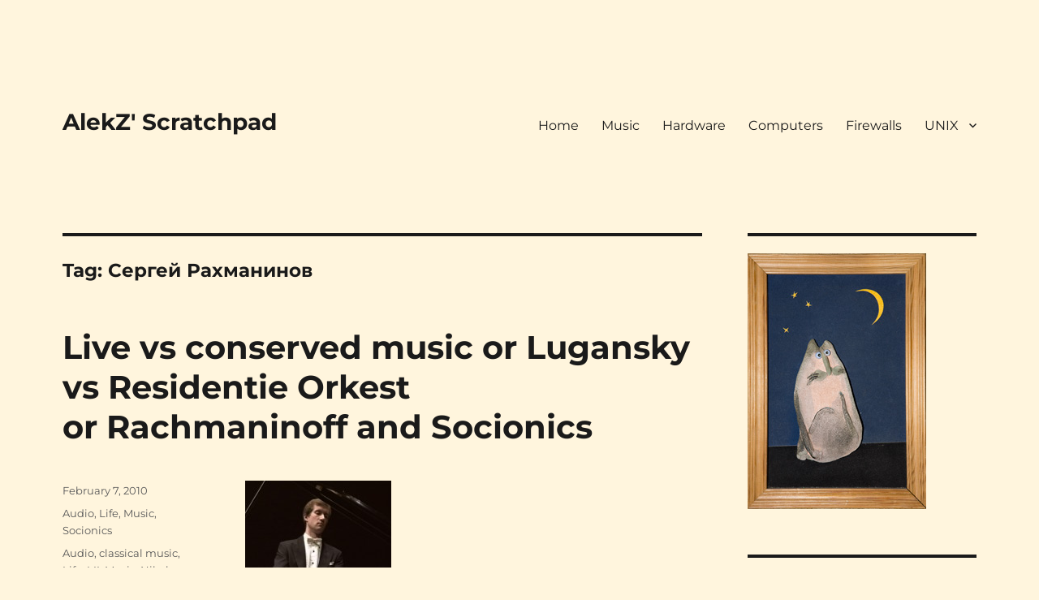

--- FILE ---
content_type: text/html; charset=UTF-8
request_url: https://www.alekz.net/archives/tag/%D1%81%D0%B5%D1%80%D0%B3%D0%B5%D0%B9-%D1%80%D0%B0%D1%85%D0%BC%D0%B0%D0%BD%D0%B8%D0%BD%D0%BE%D0%B2
body_size: 18993
content:
<!DOCTYPE html><html
lang=en-US class=no-js><head><style>img.lazy{min-height:1px}</style><link
href=https://www.alekz.net/wp/wp-content/plugins/w3-total-cache/pub/js/lazyload.min.js as=script><meta
charset="UTF-8"><meta
name="viewport" content="width=device-width, initial-scale=1.0"><link
rel=profile href=https://gmpg.org/xfn/11> <script>(function(html){html.className=html.className.replace(/\bno-js\b/,'js')})(document.documentElement);</script> <meta
name='robots' content='index, follow, max-image-preview:large, max-snippet:-1, max-video-preview:-1'><title>Сергей Рахманинов Archives - AlekZ&#039; Scratchpad</title><link
rel=canonical href=https://www.alekz.net/wp/archives/tag/сергей-рахманинов><meta
property="og:locale" content="en_US"><meta
property="og:type" content="article"><meta
property="og:title" content="Сергей Рахманинов Archives - AlekZ&#039; Scratchpad"><meta
property="og:url" content="https://www.alekz.net/wp/archives/tag/сергей-рахманинов"><meta
property="og:site_name" content="AlekZ&#039; Scratchpad"><meta
name="twitter:card" content="summary_large_image"> <script type=application/ld+json class=yoast-schema-graph>{"@context":"https://schema.org","@graph":[{"@type":"CollectionPage","@id":"https://www.alekz.net/wp/archives/tag/%d1%81%d0%b5%d1%80%d0%b3%d0%b5%d0%b9-%d1%80%d0%b0%d1%85%d0%bc%d0%b0%d0%bd%d0%b8%d0%bd%d0%be%d0%b2","url":"https://www.alekz.net/wp/archives/tag/%d1%81%d0%b5%d1%80%d0%b3%d0%b5%d0%b9-%d1%80%d0%b0%d1%85%d0%bc%d0%b0%d0%bd%d0%b8%d0%bd%d0%be%d0%b2","name":"Сергей Рахманинов Archives - AlekZ&#039; Scratchpad","isPartOf":{"@id":"https://www.alekz.net/wp/#website"},"breadcrumb":{"@id":"https://www.alekz.net/wp/archives/tag/%d1%81%d0%b5%d1%80%d0%b3%d0%b5%d0%b9-%d1%80%d0%b0%d1%85%d0%bc%d0%b0%d0%bd%d0%b8%d0%bd%d0%be%d0%b2#breadcrumb"},"inLanguage":"en-US"},{"@type":"BreadcrumbList","@id":"https://www.alekz.net/wp/archives/tag/%d1%81%d0%b5%d1%80%d0%b3%d0%b5%d0%b9-%d1%80%d0%b0%d1%85%d0%bc%d0%b0%d0%bd%d0%b8%d0%bd%d0%be%d0%b2#breadcrumb","itemListElement":[{"@type":"ListItem","position":1,"name":"Home","item":"https://www.alekz.net/wp"},{"@type":"ListItem","position":2,"name":"Сергей Рахманинов"}]},{"@type":"WebSite","@id":"https://www.alekz.net/wp/#website","url":"https://www.alekz.net/wp/","name":"AlekZ' Scratchpad","description":"","publisher":{"@id":"https://www.alekz.net/wp/#/schema/person/1e2d793d8d3bb25861577eec41d71dad"},"potentialAction":[{"@type":"SearchAction","target":{"@type":"EntryPoint","urlTemplate":"https://www.alekz.net/wp/?s={search_term_string}"},"query-input":{"@type":"PropertyValueSpecification","valueRequired":true,"valueName":"search_term_string"}}],"inLanguage":"en-US"},{"@type":["Person","Organization"],"@id":"https://www.alekz.net/wp/#/schema/person/1e2d793d8d3bb25861577eec41d71dad","name":"AlekZ","logo":{"@id":"https://www.alekz.net/wp/#/schema/person/image/"},"sameAs":["https://www.alekz.net/wp"]}]}</script> <link
rel=alternate type=application/rss+xml title="AlekZ&#039; Scratchpad &raquo; Feed" href=https://www.alekz.net/wp/feed><link
rel=alternate type=application/rss+xml title="AlekZ&#039; Scratchpad &raquo; Comments Feed" href=https://www.alekz.net/wp/comments/feed><link
rel=alternate type=application/rss+xml title="AlekZ&#039; Scratchpad &raquo; Сергей Рахманинов Tag Feed" href=https://www.alekz.net/wp/archives/tag/%d1%81%d0%b5%d1%80%d0%b3%d0%b5%d0%b9-%d1%80%d0%b0%d1%85%d0%bc%d0%b0%d0%bd%d0%b8%d0%bd%d0%be%d0%b2/feed><style id=wp-img-auto-sizes-contain-inline-css>img:is([sizes=auto i],[sizes^="auto," i]){contain-intrinsic-size:3000px 1500px}</style><style id=wp-emoji-styles-inline-css>img.wp-smiley,img.emoji{display:inline !important;border:none !important;box-shadow:none !important;height:1em !important;width:1em !important;margin:0
0.07em !important;vertical-align:-0.1em !important;background:none !important;padding:0
!important}</style><style id=wp-block-library-inline-css>/*<![CDATA[*/:root{--wp-block-synced-color:#7a00df;--wp-block-synced-color--rgb:122,0,223;--wp-bound-block-color:var(--wp-block-synced-color);--wp-editor-canvas-background:#ddd;--wp-admin-theme-color:#007cba;--wp-admin-theme-color--rgb:0,124,186;--wp-admin-theme-color-darker-10:#006ba1;--wp-admin-theme-color-darker-10--rgb:0,107,160.5;--wp-admin-theme-color-darker-20:#005a87;--wp-admin-theme-color-darker-20--rgb:0,90,135;--wp-admin-border-width-focus:2px}@media (min-resolution:192dpi){:root{--wp-admin-border-width-focus:1.5px}}.wp-element-button{cursor:pointer}:root .has-very-light-gray-background-color{background-color:#eee}:root .has-very-dark-gray-background-color{background-color:#313131}:root .has-very-light-gray-color{color:#eee}:root .has-very-dark-gray-color{color:#313131}:root .has-vivid-green-cyan-to-vivid-cyan-blue-gradient-background{background:linear-gradient(135deg,#00d084,#0693e3)}:root .has-purple-crush-gradient-background{background:linear-gradient(135deg,#34e2e4,#4721fb 50%,#ab1dfe)}:root .has-hazy-dawn-gradient-background{background:linear-gradient(135deg,#faaca8,#dad0ec)}:root .has-subdued-olive-gradient-background{background:linear-gradient(135deg,#fafae1,#67a671)}:root .has-atomic-cream-gradient-background{background:linear-gradient(135deg,#fdd79a,#004a59)}:root .has-nightshade-gradient-background{background:linear-gradient(135deg,#330968,#31cdcf)}:root .has-midnight-gradient-background{background:linear-gradient(135deg,#020381,#2874fc)}:root{--wp--preset--font-size--normal:16px;--wp--preset--font-size--huge:42px}.has-regular-font-size{font-size:1em}.has-larger-font-size{font-size:2.625em}.has-normal-font-size{font-size:var(--wp--preset--font-size--normal)}.has-huge-font-size{font-size:var(--wp--preset--font-size--huge)}.has-text-align-center{text-align:center}.has-text-align-left{text-align:left}.has-text-align-right{text-align:right}.has-fit-text{white-space:nowrap!important}#end-resizable-editor-section{display:none}.aligncenter{clear:both}.items-justified-left{justify-content:flex-start}.items-justified-center{justify-content:center}.items-justified-right{justify-content:flex-end}.items-justified-space-between{justify-content:space-between}.screen-reader-text{border:0;clip-path:inset(50%);height:1px;margin:-1px;overflow:hidden;padding:0;position:absolute;width:1px;word-wrap:normal!important}.screen-reader-text:focus{background-color:#ddd;clip-path:none;color:#444;display:block;font-size:1em;height:auto;left:5px;line-height:normal;padding:15px
23px 14px;text-decoration:none;top:5px;width:auto;z-index:100000}html :where(.has-border-color){border-style:solid}html :where([style*=border-top-color]){border-top-style:solid}html :where([style*=border-right-color]){border-right-style:solid}html :where([style*=border-bottom-color]){border-bottom-style:solid}html :where([style*=border-left-color]){border-left-style:solid}html :where([style*=border-width]){border-style:solid}html :where([style*=border-top-width]){border-top-style:solid}html :where([style*=border-right-width]){border-right-style:solid}html :where([style*=border-bottom-width]){border-bottom-style:solid}html :where([style*=border-left-width]){border-left-style:solid}html :where(img[class*=wp-image-]){height:auto;max-width:100%}:where(figure){margin:0
0 1em}html :where(.is-position-sticky){--wp-admin--admin-bar--position-offset:var(--wp-admin--admin-bar--height,0px)}@media screen and (max-width:600px){html:where(.is-position-sticky){--wp-admin--admin-bar--position-offset:0px}}/*]]>*/</style><style id=wp-block-heading-inline-css>h1:where(.wp-block-heading).has-background,h2:where(.wp-block-heading).has-background,h3:where(.wp-block-heading).has-background,h4:where(.wp-block-heading).has-background,h5:where(.wp-block-heading).has-background,h6:where(.wp-block-heading).has-background{padding:1.25em 2.375em}h1.has-text-align-left[style*=writing-mode]:where([style*=vertical-lr]),h1.has-text-align-right[style*=writing-mode]:where([style*=vertical-rl]),h2.has-text-align-left[style*=writing-mode]:where([style*=vertical-lr]),h2.has-text-align-right[style*=writing-mode]:where([style*=vertical-rl]),h3.has-text-align-left[style*=writing-mode]:where([style*=vertical-lr]),h3.has-text-align-right[style*=writing-mode]:where([style*=vertical-rl]),h4.has-text-align-left[style*=writing-mode]:where([style*=vertical-lr]),h4.has-text-align-right[style*=writing-mode]:where([style*=vertical-rl]),h5.has-text-align-left[style*=writing-mode]:where([style*=vertical-lr]),h5.has-text-align-right[style*=writing-mode]:where([style*=vertical-rl]),h6.has-text-align-left[style*=writing-mode]:where([style*=vertical-lr]),h6.has-text-align-right[style*=writing-mode]:where([style*=vertical-rl]){rotate:180deg}</style><style id=wp-block-image-inline-css>/*<![CDATA[*/.wp-block-image>a,.wp-block-image>figure>a{display:inline-block}.wp-block-image
img{box-sizing:border-box;height:auto;max-width:100%;vertical-align:bottom}@media not (prefers-reduced-motion){.wp-block-image
img.hide{visibility:hidden}.wp-block-image
img.show{animation:show-content-image .4s}}.wp-block-image[style*=border-radius] img,.wp-block-image[style*=border-radius]>a{border-radius:inherit}.wp-block-image.has-custom-border
img{box-sizing:border-box}.wp-block-image.aligncenter{text-align:center}.wp-block-image.alignfull>a,.wp-block-image.alignwide>a{width:100%}.wp-block-image.alignfull img,.wp-block-image.alignwide
img{height:auto;width:100%}.wp-block-image .aligncenter,.wp-block-image .alignleft,.wp-block-image .alignright,.wp-block-image.aligncenter,.wp-block-image.alignleft,.wp-block-image.alignright{display:table}.wp-block-image .aligncenter>figcaption,.wp-block-image .alignleft>figcaption,.wp-block-image .alignright>figcaption,.wp-block-image.aligncenter>figcaption,.wp-block-image.alignleft>figcaption,.wp-block-image.alignright>figcaption{caption-side:bottom;display:table-caption}.wp-block-image
.alignleft{float:left;margin:.5em 1em .5em 0}.wp-block-image
.alignright{float:right;margin:.5em 0 .5em 1em}.wp-block-image
.aligncenter{margin-left:auto;margin-right:auto}.wp-block-image :where(figcaption){margin-bottom:1em;margin-top:.5em}.wp-block-image.is-style-circle-mask
img{border-radius:9999px}@supports ((-webkit-mask-image:none) or (mask-image:none)) or (-webkit-mask-image:none){.wp-block-image.is-style-circle-mask
img{border-radius:0;-webkit-mask-image:url('data:image/svg+xml;utf8,<svg viewBox="0 0 100 100" xmlns=http://www.w3.org/2000/svg><circle cx=50 cy=50 r=50 /></svg>');mask-image:url('data:image/svg+xml;utf8,<svg viewBox="0 0 100 100" xmlns=http://www.w3.org/2000/svg><circle cx=50 cy=50 r=50 /></svg>');mask-mode:alpha;-webkit-mask-position:center;mask-position:center;-webkit-mask-repeat:no-repeat;mask-repeat:no-repeat;-webkit-mask-size:contain;mask-size:contain}}:root :where(.wp-block-image.is-style-rounded img,.wp-block-image .is-style-rounded img){border-radius:9999px}.wp-block-image
figure{margin:0}.wp-lightbox-container{display:flex;flex-direction:column;position:relative}.wp-lightbox-container
img{cursor:zoom-in}.wp-lightbox-container img:hover+button{opacity:1}.wp-lightbox-container
button{align-items:center;backdrop-filter:blur(16px) saturate(180%);background-color:#5a5a5a40;border:none;border-radius:4px;cursor:zoom-in;display:flex;height:20px;justify-content:center;opacity:0;padding:0;position:absolute;right:16px;text-align:center;top:16px;width:20px;z-index:100}@media not (prefers-reduced-motion){.wp-lightbox-container
button{transition:opacity .2s ease}}.wp-lightbox-container button:focus-visible{outline:3px
auto #5a5a5a40;outline:3px
auto -webkit-focus-ring-color;outline-offset:3px}.wp-lightbox-container button:hover{cursor:pointer;opacity:1}.wp-lightbox-container button:focus{opacity:1}.wp-lightbox-container button:focus,.wp-lightbox-container button:hover,.wp-lightbox-container button:not(:hover):not(:active):not(.has-background){background-color:#5a5a5a40;border:none}.wp-lightbox-overlay{box-sizing:border-box;cursor:zoom-out;height:100vh;left:0;overflow:hidden;position:fixed;top:0;visibility:hidden;width:100%;z-index:100000}.wp-lightbox-overlay .close-button{align-items:center;cursor:pointer;display:flex;justify-content:center;min-height:40px;min-width:40px;padding:0;position:absolute;right:calc(env(safe-area-inset-right) + 16px);top:calc(env(safe-area-inset-top) + 16px);z-index:5000000}.wp-lightbox-overlay .close-button:focus,.wp-lightbox-overlay .close-button:hover,.wp-lightbox-overlay .close-button:not(:hover):not(:active):not(.has-background){background:none;border:none}.wp-lightbox-overlay .lightbox-image-container{height:var(--wp--lightbox-container-height);left:50%;overflow:hidden;position:absolute;top:50%;transform:translate(-50%,-50%);transform-origin:top left;width:var(--wp--lightbox-container-width);z-index:9999999999}.wp-lightbox-overlay .wp-block-image{align-items:center;box-sizing:border-box;display:flex;height:100%;justify-content:center;margin:0;position:relative;transform-origin:0 0;width:100%;z-index:3000000}.wp-lightbox-overlay .wp-block-image
img{height:var(--wp--lightbox-image-height);min-height:var(--wp--lightbox-image-height);min-width:var(--wp--lightbox-image-width);width:var(--wp--lightbox-image-width)}.wp-lightbox-overlay .wp-block-image
figcaption{display:none}.wp-lightbox-overlay
button{background:none;border:none}.wp-lightbox-overlay
.scrim{background-color:#fff;height:100%;opacity:.9;position:absolute;width:100%;z-index:2000000}.wp-lightbox-overlay.active{visibility:visible}@media not (prefers-reduced-motion){.wp-lightbox-overlay.active{animation:turn-on-visibility .25s both}.wp-lightbox-overlay.active
img{animation:turn-on-visibility .35s both}.wp-lightbox-overlay.show-closing-animation:not(.active){animation:turn-off-visibility .35s both}.wp-lightbox-overlay.show-closing-animation:not(.active) img{animation:turn-off-visibility .25s both}.wp-lightbox-overlay.zoom.active{animation:none;opacity:1;visibility:visible}.wp-lightbox-overlay.zoom.active .lightbox-image-container{animation:lightbox-zoom-in .4s}.wp-lightbox-overlay.zoom.active .lightbox-image-container
img{animation:none}.wp-lightbox-overlay.zoom.active
.scrim{animation:turn-on-visibility .4s forwards}.wp-lightbox-overlay.zoom.show-closing-animation:not(.active){animation:none}.wp-lightbox-overlay.zoom.show-closing-animation:not(.active) .lightbox-image-container{animation:lightbox-zoom-out .4s}.wp-lightbox-overlay.zoom.show-closing-animation:not(.active) .lightbox-image-container
img{animation:none}.wp-lightbox-overlay.zoom.show-closing-animation:not(.active) .scrim{animation:turn-off-visibility .4s forwards}}@keyframes show-content-image{0%{visibility:hidden}99%{visibility:hidden}to{visibility:visible}}@keyframes turn-on-visibility{0%{opacity:0}to{opacity:1}}@keyframes turn-off-visibility{0%{opacity:1;visibility:visible}99%{opacity:0;visibility:visible}to{opacity:0;visibility:hidden}}@keyframes lightbox-zoom-in{0%{transform:translate(calc((-100vw + var(--wp--lightbox-scrollbar-width))/2 + var(--wp--lightbox-initial-left-position)),calc(-50vh + var(--wp--lightbox-initial-top-position))) scale(var(--wp--lightbox-scale))}to{transform:translate(-50%,-50%) scale(1)}}@keyframes lightbox-zoom-out{0%{transform:translate(-50%,-50%) scale(1);visibility:visible}99%{visibility:visible}to{transform:translate(calc((-100vw + var(--wp--lightbox-scrollbar-width))/2 + var(--wp--lightbox-initial-left-position)),calc(-50vh + var(--wp--lightbox-initial-top-position))) scale(var(--wp--lightbox-scale));visibility:hidden}}/*]]>*/</style><style id=wp-block-image-theme-inline-css>:root :where(.wp-block-image figcaption){color:#555;font-size:13px;text-align:center}.is-dark-theme :root :where(.wp-block-image figcaption){color:#ffffffa6}.wp-block-image{margin:0
0 1em}</style><style id=wp-block-latest-comments-inline-css>ol.wp-block-latest-comments{box-sizing:border-box;margin-left:0}:where(.wp-block-latest-comments:not([style*=line-height] .wp-block-latest-comments__comment)){line-height:1.1}:where(.wp-block-latest-comments:not([style*=line-height] .wp-block-latest-comments__comment-excerpt p)){line-height:1.8}.has-dates :where(.wp-block-latest-comments:not([style*=line-height])),.has-excerpts :where(.wp-block-latest-comments:not([style*=line-height])){line-height:1.5}.wp-block-latest-comments .wp-block-latest-comments{padding-left:0}.wp-block-latest-comments__comment{list-style:none;margin-bottom:1em}.has-avatars .wp-block-latest-comments__comment{list-style:none;min-height:2.25em}.has-avatars .wp-block-latest-comments__comment .wp-block-latest-comments__comment-excerpt,.has-avatars .wp-block-latest-comments__comment .wp-block-latest-comments__comment-meta{margin-left:3.25em}.wp-block-latest-comments__comment-excerpt
p{font-size:.875em;margin:.36em 0 1.4em}.wp-block-latest-comments__comment-date{display:block;font-size:.75em}.wp-block-latest-comments .avatar,.wp-block-latest-comments__comment-avatar{border-radius:1.5em;display:block;float:left;height:2.5em;margin-right:.75em;width:2.5em}.wp-block-latest-comments[class*=-font-size] a,.wp-block-latest-comments[style*=font-size] a{font-size:inherit}</style><style id=wp-block-latest-posts-inline-css>.wp-block-latest-posts{box-sizing:border-box}.wp-block-latest-posts.alignleft{margin-right:2em}.wp-block-latest-posts.alignright{margin-left:2em}.wp-block-latest-posts.wp-block-latest-posts__list{list-style:none}.wp-block-latest-posts.wp-block-latest-posts__list
li{clear:both;overflow-wrap:break-word}.wp-block-latest-posts.is-grid{display:flex;flex-wrap:wrap}.wp-block-latest-posts.is-grid
li{margin:0
1.25em 1.25em 0;width:100%}@media (min-width:600px){.wp-block-latest-posts.columns-2
li{width:calc(50% - .625em)}.wp-block-latest-posts.columns-2 li:nth-child(2n){margin-right:0}.wp-block-latest-posts.columns-3
li{width:calc(33.33333% - .83333em)}.wp-block-latest-posts.columns-3 li:nth-child(3n){margin-right:0}.wp-block-latest-posts.columns-4
li{width:calc(25% - .9375em)}.wp-block-latest-posts.columns-4 li:nth-child(4n){margin-right:0}.wp-block-latest-posts.columns-5
li{width:calc(20% - 1em)}.wp-block-latest-posts.columns-5 li:nth-child(5n){margin-right:0}.wp-block-latest-posts.columns-6
li{width:calc(16.66667% - 1.04167em)}.wp-block-latest-posts.columns-6 li:nth-child(6n){margin-right:0}}:root :where(.wp-block-latest-posts.is-grid){padding:0}:root :where(.wp-block-latest-posts.wp-block-latest-posts__list){padding-left:0}.wp-block-latest-posts__post-author,.wp-block-latest-posts__post-date{display:block;font-size:.8125em}.wp-block-latest-posts__post-excerpt,.wp-block-latest-posts__post-full-content{margin-bottom:1em;margin-top:.5em}.wp-block-latest-posts__featured-image
a{display:inline-block}.wp-block-latest-posts__featured-image
img{height:auto;max-width:100%;width:auto}.wp-block-latest-posts__featured-image.alignleft{float:left;margin-right:1em}.wp-block-latest-posts__featured-image.alignright{float:right;margin-left:1em}.wp-block-latest-posts__featured-image.aligncenter{margin-bottom:1em;text-align:center}</style><style id=wp-block-search-inline-css>.wp-block-search__button{margin-left:10px;word-break:normal}.wp-block-search__button.has-icon{line-height:0}.wp-block-search__button
svg{height:1.25em;min-height:24px;min-width:24px;width:1.25em;fill:currentColor;vertical-align:text-bottom}:where(.wp-block-search__button){border:1px
solid #ccc;padding:6px
10px}.wp-block-search__inside-wrapper{display:flex;flex:auto;flex-wrap:nowrap;max-width:100%}.wp-block-search__label{width:100%}.wp-block-search.wp-block-search__button-only .wp-block-search__button{box-sizing:border-box;display:flex;flex-shrink:0;justify-content:center;margin-left:0;max-width:100%}.wp-block-search.wp-block-search__button-only .wp-block-search__inside-wrapper{min-width:0!important;transition-property:width}.wp-block-search.wp-block-search__button-only .wp-block-search__input{flex-basis:100%;transition-duration:.3s}.wp-block-search.wp-block-search__button-only.wp-block-search__searchfield-hidden,.wp-block-search.wp-block-search__button-only.wp-block-search__searchfield-hidden .wp-block-search__inside-wrapper{overflow:hidden}.wp-block-search.wp-block-search__button-only.wp-block-search__searchfield-hidden .wp-block-search__input{border-left-width:0!important;border-right-width:0!important;flex-basis:0;flex-grow:0;margin:0;min-width:0!important;padding-left:0!important;padding-right:0!important;width:0!important}:where(.wp-block-search__input){appearance:none;border:1px
solid #949494;flex-grow:1;font-family:inherit;font-size:inherit;font-style:inherit;font-weight:inherit;letter-spacing:inherit;line-height:inherit;margin-left:0;margin-right:0;min-width:3rem;padding:8px;text-decoration:unset!important;text-transform:inherit}:where(.wp-block-search__button-inside .wp-block-search__inside-wrapper){background-color:#fff;border:1px
solid #949494;box-sizing:border-box;padding:4px}:where(.wp-block-search__button-inside .wp-block-search__inside-wrapper) .wp-block-search__input{border:none;border-radius:0;padding:0
4px}:where(.wp-block-search__button-inside .wp-block-search__inside-wrapper) .wp-block-search__input:focus{outline:none}:where(.wp-block-search__button-inside .wp-block-search__inside-wrapper) :where(.wp-block-search__button){padding:4px
8px}.wp-block-search.aligncenter .wp-block-search__inside-wrapper{margin:auto}.wp-block[data-align=right] .wp-block-search.wp-block-search__button-only .wp-block-search__inside-wrapper{float:right}</style><style id=wp-block-search-theme-inline-css>.wp-block-search .wp-block-search__label{font-weight:700}.wp-block-search__button{border:1px
solid #ccc;padding:.375em .625em}</style><style id=wp-block-group-inline-css>.wp-block-group{box-sizing:border-box}:where(.wp-block-group.wp-block-group-is-layout-constrained){position:relative}</style><style id=wp-block-group-theme-inline-css>:where(.wp-block-group.has-background){padding:1.25em 2.375em}</style><style id=global-styles-inline-css>/*<![CDATA[*/:root{--wp--preset--aspect-ratio--square:1;--wp--preset--aspect-ratio--4-3:4/3;--wp--preset--aspect-ratio--3-4:3/4;--wp--preset--aspect-ratio--3-2:3/2;--wp--preset--aspect-ratio--2-3:2/3;--wp--preset--aspect-ratio--16-9:16/9;--wp--preset--aspect-ratio--9-16:9/16;--wp--preset--color--black:#000;--wp--preset--color--cyan-bluish-gray:#abb8c3;--wp--preset--color--white:#fff;--wp--preset--color--pale-pink:#f78da7;--wp--preset--color--vivid-red:#cf2e2e;--wp--preset--color--luminous-vivid-orange:#ff6900;--wp--preset--color--luminous-vivid-amber:#fcb900;--wp--preset--color--light-green-cyan:#7bdcb5;--wp--preset--color--vivid-green-cyan:#00d084;--wp--preset--color--pale-cyan-blue:#8ed1fc;--wp--preset--color--vivid-cyan-blue:#0693e3;--wp--preset--color--vivid-purple:#9b51e0;--wp--preset--color--dark-gray:#1a1a1a;--wp--preset--color--medium-gray:#686868;--wp--preset--color--light-gray:#e5e5e5;--wp--preset--color--blue-gray:#4d545c;--wp--preset--color--bright-blue:#007acc;--wp--preset--color--light-blue:#9adffd;--wp--preset--color--dark-brown:#402b30;--wp--preset--color--medium-brown:#774e24;--wp--preset--color--dark-red:#640c1f;--wp--preset--color--bright-red:#ff675f;--wp--preset--color--yellow:#ffef8e;--wp--preset--gradient--vivid-cyan-blue-to-vivid-purple:linear-gradient(135deg,rgb(6,147,227) 0%,rgb(155,81,224) 100%);--wp--preset--gradient--light-green-cyan-to-vivid-green-cyan:linear-gradient(135deg,rgb(122,220,180) 0%,rgb(0,208,130) 100%);--wp--preset--gradient--luminous-vivid-amber-to-luminous-vivid-orange:linear-gradient(135deg,rgb(252,185,0) 0%,rgb(255,105,0) 100%);--wp--preset--gradient--luminous-vivid-orange-to-vivid-red:linear-gradient(135deg,rgb(255,105,0) 0%,rgb(207,46,46) 100%);--wp--preset--gradient--very-light-gray-to-cyan-bluish-gray:linear-gradient(135deg,rgb(238,238,238) 0%,rgb(169,184,195) 100%);--wp--preset--gradient--cool-to-warm-spectrum:linear-gradient(135deg,rgb(74,234,220) 0%,rgb(151,120,209) 20%,rgb(207,42,186) 40%,rgb(238,44,130) 60%,rgb(251,105,98) 80%,rgb(254,248,76) 100%);--wp--preset--gradient--blush-light-purple:linear-gradient(135deg,rgb(255,206,236) 0%,rgb(152,150,240) 100%);--wp--preset--gradient--blush-bordeaux:linear-gradient(135deg,rgb(254,205,165) 0%,rgb(254,45,45) 50%,rgb(107,0,62) 100%);--wp--preset--gradient--luminous-dusk:linear-gradient(135deg,rgb(255,203,112) 0%,rgb(199,81,192) 50%,rgb(65,88,208) 100%);--wp--preset--gradient--pale-ocean:linear-gradient(135deg,rgb(255,245,203) 0%,rgb(182,227,212) 50%,rgb(51,167,181) 100%);--wp--preset--gradient--electric-grass:linear-gradient(135deg,rgb(202,248,128) 0%,rgb(113,206,126) 100%);--wp--preset--gradient--midnight:linear-gradient(135deg,rgb(2,3,129) 0%,rgb(40,116,252) 100%);--wp--preset--font-size--small:13px;--wp--preset--font-size--medium:20px;--wp--preset--font-size--large:36px;--wp--preset--font-size--x-large:42px;--wp--preset--spacing--20:0.44rem;--wp--preset--spacing--30:0.67rem;--wp--preset--spacing--40:1rem;--wp--preset--spacing--50:1.5rem;--wp--preset--spacing--60:2.25rem;--wp--preset--spacing--70:3.38rem;--wp--preset--spacing--80:5.06rem;--wp--preset--shadow--natural:6px 6px 9px rgba(0, 0, 0, 0.2);--wp--preset--shadow--deep:12px 12px 50px rgba(0, 0, 0, 0.4);--wp--preset--shadow--sharp:6px 6px 0px rgba(0, 0, 0, 0.2);--wp--preset--shadow--outlined:6px 6px 0px -3px rgb(255, 255, 255), 6px 6px rgb(0, 0, 0);--wp--preset--shadow--crisp:6px 6px 0px rgb(0, 0, 0)}:where(.is-layout-flex){gap:0.5em}:where(.is-layout-grid){gap:0.5em}body .is-layout-flex{display:flex}.is-layout-flex{flex-wrap:wrap;align-items:center}.is-layout-flex>:is(*,div){margin:0}body .is-layout-grid{display:grid}.is-layout-grid>:is(*,div){margin:0}:where(.wp-block-columns.is-layout-flex){gap:2em}:where(.wp-block-columns.is-layout-grid){gap:2em}:where(.wp-block-post-template.is-layout-flex){gap:1.25em}:where(.wp-block-post-template.is-layout-grid){gap:1.25em}.has-black-color{color:var(--wp--preset--color--black) !important}.has-cyan-bluish-gray-color{color:var(--wp--preset--color--cyan-bluish-gray) !important}.has-white-color{color:var(--wp--preset--color--white) !important}.has-pale-pink-color{color:var(--wp--preset--color--pale-pink) !important}.has-vivid-red-color{color:var(--wp--preset--color--vivid-red) !important}.has-luminous-vivid-orange-color{color:var(--wp--preset--color--luminous-vivid-orange) !important}.has-luminous-vivid-amber-color{color:var(--wp--preset--color--luminous-vivid-amber) !important}.has-light-green-cyan-color{color:var(--wp--preset--color--light-green-cyan) !important}.has-vivid-green-cyan-color{color:var(--wp--preset--color--vivid-green-cyan) !important}.has-pale-cyan-blue-color{color:var(--wp--preset--color--pale-cyan-blue) !important}.has-vivid-cyan-blue-color{color:var(--wp--preset--color--vivid-cyan-blue) !important}.has-vivid-purple-color{color:var(--wp--preset--color--vivid-purple) !important}.has-black-background-color{background-color:var(--wp--preset--color--black) !important}.has-cyan-bluish-gray-background-color{background-color:var(--wp--preset--color--cyan-bluish-gray) !important}.has-white-background-color{background-color:var(--wp--preset--color--white) !important}.has-pale-pink-background-color{background-color:var(--wp--preset--color--pale-pink) !important}.has-vivid-red-background-color{background-color:var(--wp--preset--color--vivid-red) !important}.has-luminous-vivid-orange-background-color{background-color:var(--wp--preset--color--luminous-vivid-orange) !important}.has-luminous-vivid-amber-background-color{background-color:var(--wp--preset--color--luminous-vivid-amber) !important}.has-light-green-cyan-background-color{background-color:var(--wp--preset--color--light-green-cyan) !important}.has-vivid-green-cyan-background-color{background-color:var(--wp--preset--color--vivid-green-cyan) !important}.has-pale-cyan-blue-background-color{background-color:var(--wp--preset--color--pale-cyan-blue) !important}.has-vivid-cyan-blue-background-color{background-color:var(--wp--preset--color--vivid-cyan-blue) !important}.has-vivid-purple-background-color{background-color:var(--wp--preset--color--vivid-purple) !important}.has-black-border-color{border-color:var(--wp--preset--color--black) !important}.has-cyan-bluish-gray-border-color{border-color:var(--wp--preset--color--cyan-bluish-gray) !important}.has-white-border-color{border-color:var(--wp--preset--color--white) !important}.has-pale-pink-border-color{border-color:var(--wp--preset--color--pale-pink) !important}.has-vivid-red-border-color{border-color:var(--wp--preset--color--vivid-red) !important}.has-luminous-vivid-orange-border-color{border-color:var(--wp--preset--color--luminous-vivid-orange) !important}.has-luminous-vivid-amber-border-color{border-color:var(--wp--preset--color--luminous-vivid-amber) !important}.has-light-green-cyan-border-color{border-color:var(--wp--preset--color--light-green-cyan) !important}.has-vivid-green-cyan-border-color{border-color:var(--wp--preset--color--vivid-green-cyan) !important}.has-pale-cyan-blue-border-color{border-color:var(--wp--preset--color--pale-cyan-blue) !important}.has-vivid-cyan-blue-border-color{border-color:var(--wp--preset--color--vivid-cyan-blue) !important}.has-vivid-purple-border-color{border-color:var(--wp--preset--color--vivid-purple) !important}.has-vivid-cyan-blue-to-vivid-purple-gradient-background{background:var(--wp--preset--gradient--vivid-cyan-blue-to-vivid-purple) !important}.has-light-green-cyan-to-vivid-green-cyan-gradient-background{background:var(--wp--preset--gradient--light-green-cyan-to-vivid-green-cyan) !important}.has-luminous-vivid-amber-to-luminous-vivid-orange-gradient-background{background:var(--wp--preset--gradient--luminous-vivid-amber-to-luminous-vivid-orange) !important}.has-luminous-vivid-orange-to-vivid-red-gradient-background{background:var(--wp--preset--gradient--luminous-vivid-orange-to-vivid-red) !important}.has-very-light-gray-to-cyan-bluish-gray-gradient-background{background:var(--wp--preset--gradient--very-light-gray-to-cyan-bluish-gray) !important}.has-cool-to-warm-spectrum-gradient-background{background:var(--wp--preset--gradient--cool-to-warm-spectrum) !important}.has-blush-light-purple-gradient-background{background:var(--wp--preset--gradient--blush-light-purple) !important}.has-blush-bordeaux-gradient-background{background:var(--wp--preset--gradient--blush-bordeaux) !important}.has-luminous-dusk-gradient-background{background:var(--wp--preset--gradient--luminous-dusk) !important}.has-pale-ocean-gradient-background{background:var(--wp--preset--gradient--pale-ocean) !important}.has-electric-grass-gradient-background{background:var(--wp--preset--gradient--electric-grass) !important}.has-midnight-gradient-background{background:var(--wp--preset--gradient--midnight) !important}.has-small-font-size{font-size:var(--wp--preset--font-size--small) !important}.has-medium-font-size{font-size:var(--wp--preset--font-size--medium) !important}.has-large-font-size{font-size:var(--wp--preset--font-size--large) !important}.has-x-large-font-size{font-size:var(--wp--preset--font-size--x-large) !important}/*]]>*/</style><style id=classic-theme-styles-inline-css>/*! This file is auto-generated */
.wp-block-button__link{color:#fff;background-color:#32373c;border-radius:9999px;box-shadow:none;text-decoration:none;padding:calc(.667em + 2px) calc(1.333em + 2px);font-size:1.125em}.wp-block-file__button{background:#32373c;color:#fff;text-decoration:none}</style><link
rel=stylesheet href=https://www.alekz.net/wp/wp-content/cache/minify/b9ad3.css media=all><style id=twentysixteen-style-inline-css>.site{background-color:#fff5dd}mark,
ins,
button,
button[disabled]:hover,
button[disabled]:focus,
input[type="button"],
input[type="button"][disabled]:hover,
input[type="button"][disabled]:focus,
input[type="reset"],
input[type="reset"][disabled]:hover,
input[type="reset"][disabled]:focus,
input[type="submit"],
input[type="submit"][disabled]:hover,
input[type="submit"][disabled]:focus,
.menu-toggle.toggled-on,
.menu-toggle.toggled-on:hover,
.menu-toggle.toggled-on:focus,
.pagination .prev,
.pagination .next,
.pagination .prev:hover,
.pagination .prev:focus,
.pagination .next:hover,
.pagination .next:focus,
.pagination .nav-links:before,
.pagination .nav-links:after,
.widget_calendar tbody a,
.widget_calendar tbody a:hover,
.widget_calendar tbody a:focus,
.page-links a,
.page-links a:hover,
.page-links a:focus{color:#fff5dd}@media screen and (min-width: 56.875em){.main-navigation ul ul
li{background-color:#fff5dd}.main-navigation ul ul:after{border-top-color:#fff5dd;border-bottom-color:#fff5dd}}.menu-toggle:hover,
.menu-toggle:focus,
a,
.main-navigation a:hover,
.main-navigation a:focus,
.dropdown-toggle:hover,
.dropdown-toggle:focus,
.social-navigation a:hover:before,
.social-navigation a:focus:before,
.post-navigation a:hover .post-title,
.post-navigation a:focus .post-title,
.tagcloud a:hover,
.tagcloud a:focus,
.site-branding .site-title a:hover,
.site-branding .site-title a:focus,
.entry-title a:hover,
.entry-title a:focus,
.entry-footer a:hover,
.entry-footer a:focus,
.comment-metadata a:hover,
.comment-metadata a:focus,
.pingback .comment-edit-link:hover,
.pingback .comment-edit-link:focus,
.comment-reply-link,
.comment-reply-link:hover,
.comment-reply-link:focus,
.required,
.site-info a:hover,
.site-info a:focus{color:#000080}mark,
ins,
button:hover,
button:focus,
input[type="button"]:hover,
input[type="button"]:focus,
input[type="reset"]:hover,
input[type="reset"]:focus,
input[type="submit"]:hover,
input[type="submit"]:focus,
.pagination .prev:hover,
.pagination .prev:focus,
.pagination .next:hover,
.pagination .next:focus,
.widget_calendar tbody a,
.page-links a:hover,
.page-links a:focus{background-color:#000080}input[type="date"]:focus,
input[type="time"]:focus,
input[type="datetime-local"]:focus,
input[type="week"]:focus,
input[type="month"]:focus,
input[type="text"]:focus,
input[type="email"]:focus,
input[type="url"]:focus,
input[type="password"]:focus,
input[type="search"]:focus,
input[type="tel"]:focus,
input[type="number"]:focus,
textarea:focus,
.tagcloud a:hover,
.tagcloud a:focus,.menu-toggle:hover,.menu-toggle:focus{border-color:#000080}@media screen and (min-width: 56.875em){.main-navigation li:hover > a,
.main-navigation li.focus>a{color:#000080}}body:not(.search-results) .entry-summary{color:#585858}blockquote,
.post-password-form label,
a:hover,
a:focus,
a:active,
.post-navigation .meta-nav,
.image-navigation,
.comment-navigation,
.widget_recent_entries .post-date,
.widget_rss .rss-date,
.widget_rss cite,
.site-description,
.author-bio,
.entry-footer,
.entry-footer a,
.sticky-post,
.taxonomy-description,
.entry-caption,
.comment-metadata,
.pingback .edit-link,
.comment-metadata a,
.pingback .comment-edit-link,
.comment-form label,
.comment-notes,
.comment-awaiting-moderation,
.logged-in-as,
.form-allowed-tags,
.site-info,
.site-info a,
.wp-caption .wp-caption-text,
.gallery-caption,
.widecolumn label,
.widecolumn .mu_register
label{color:#585858}.widget_calendar tbody a:hover,
.widget_calendar tbody a:focus{background-color:#585858}</style><link
rel=stylesheet href=https://www.alekz.net/wp/wp-content/cache/minify/2c0f6.css media=all><style id=__EPYT__style-inline-css>.epyt-gallery-thumb{width:33.333%}</style> <script src=https://www.alekz.net/wp/wp-content/cache/minify/16159.js></script> <script id=twentysixteen-script-js-extra>var screenReaderText={"expand":"expand child menu","collapse":"collapse child menu"};</script> <script id=__ytprefs__-js-extra>var _EPYT_={"ajaxurl":"https://www.alekz.net/wp/wp-admin/admin-ajax.php","security":"72dbf22b90","gallery_scrolloffset":"20","eppathtoscripts":"https://www.alekz.net/wp/wp-content/plugins/youtube-embed-plus/scripts/","eppath":"https://www.alekz.net/wp/wp-content/plugins/youtube-embed-plus/","epresponsiveselector":"[\"iframe.__youtube_prefs__\",\"iframe[src*='youtube.com']\",\"iframe[src*='youtube-nocookie.com']\",\"iframe[data-ep-src*='youtube.com']\",\"iframe[data-ep-src*='youtube-nocookie.com']\",\"iframe[data-ep-gallerysrc*='youtube.com']\"]","epdovol":"1","version":"14.2.4","evselector":"iframe.__youtube_prefs__[src], iframe[src*=\"youtube.com/embed/\"], iframe[src*=\"youtube-nocookie.com/embed/\"]","ajax_compat":"","maxres_facade":"eager","ytapi_load":"light","pause_others":"","stopMobileBuffer":"1","facade_mode":"1","not_live_on_channel":""};</script> <link
rel=EditURI type=application/rsd+xml title=RSD href=https://www.alekz.net/wp/xmlrpc.php?rsd><meta
name="generator" content="WordPress 6.9"><style id=custom-background-css>body.custom-background{background-color:#fff5dd}</style></head><body
class="archive tag tag-283 custom-background wp-embed-responsive wp-theme-twentysixteen hfeed"><div
id=page class=site><div
class=site-inner>
<a
class="skip-link screen-reader-text" href=#content>
Skip to content	</a><header
id=masthead class=site-header><div
class=site-header-main><div
class=site-branding><p
class=site-title><a
href=https://www.alekz.net/wp/ rel=home >AlekZ&#039; Scratchpad</a></p></div><button
id=menu-toggle class=menu-toggle>Menu</button><div
id=site-header-menu class=site-header-menu><nav
id=site-navigation class=main-navigation aria-label="Primary Menu"><div
class=menu-menu-container><ul
id=menu-menu class=primary-menu><li
id=menu-item-1404 class="menu-item menu-item-type-custom menu-item-object-custom menu-item-1404"><a
href=https://www.alekz.net>Home</a></li>
<li
id=menu-item-1648 class="menu-item menu-item-type-taxonomy menu-item-object-category menu-item-1648"><a
href=https://www.alekz.net/wp/archives/category/media/music>Music</a></li>
<li
id=menu-item-1407 class="menu-item menu-item-type-taxonomy menu-item-object-category menu-item-1407"><a
href=https://www.alekz.net/wp/archives/category/computers/hardware>Hardware</a></li>
<li
id=menu-item-1408 class="menu-item menu-item-type-taxonomy menu-item-object-category menu-item-1408"><a
href=https://www.alekz.net/wp/archives/category/computers>Computers</a></li>
<li
id=menu-item-1409 class="menu-item menu-item-type-taxonomy menu-item-object-category menu-item-1409"><a
href=https://www.alekz.net/wp/archives/category/computers/applications/firewalls>Firewalls</a></li>
<li
id=menu-item-1602 class="menu-item menu-item-type-taxonomy menu-item-object-category menu-item-has-children menu-item-1602"><a
href=https://www.alekz.net/wp/archives/category/unix>UNIX</a><ul
class=sub-menu>
<li
id=menu-item-1649 class="menu-item menu-item-type-taxonomy menu-item-object-category menu-item-1649"><a
href=https://www.alekz.net/wp/archives/category/unix/linux>Linux</a></li>
<li
id=menu-item-1405 class="menu-item menu-item-type-taxonomy menu-item-object-category menu-item-1405"><a
href=https://www.alekz.net/wp/archives/category/computers/sun/solaris>Solaris</a></li></ul>
</li></ul></div></nav></div></div></header><div
id=content class=site-content><div
id=primary class=content-area><main
id=main class=site-main><header
class=page-header><h1 class="page-title">Tag: <span>Сергей Рахманинов</span></h1></header><article
id=post-667 class="post-667 post type-post status-publish format-standard hentry category-audio category-life category-music category-socionics tag-audio tag-classical-music tag-life tag-lii tag-music tag-nikolay-lugansky tag-sergey-rachmaninoff tag-socionics tag-280 tag-284 tag-283 tag-276"><header
class=entry-header><h2 class="entry-title"><a
href=https://www.alekz.net/wp/archives/667 rel=bookmark>Live vs conserved music or Lugansky vs Residentie Orkest <br>or Rachmaninoff and Socionics</a></h2></header><div
class=entry-content><p><a
href=/archives/667><img
decoding=async class="left lazy" src="data:image/svg+xml,%3Csvg%20xmlns='http://www.w3.org/2000/svg'%20viewBox='0%200%20180%20136'%3E%3C/svg%3E" data-src=/wp/wp-content/uploads/2010/02/nikolay_lugansky-01-180x136.jpg alt title=nikolay_lugansky-01 width=180 height=136 class="alignright size-thumbnail wp-image-682 lazy" data-srcset="https://www.alekz.net/wp/wp-content/uploads/2010/02/nikolay_lugansky-01-180x136.jpg 180w, https://www.alekz.net/wp/wp-content/uploads/2010/02/nikolay_lugansky-01-500x377.jpg 500w, https://www.alekz.net/wp/wp-content/uploads/2010/02/nikolay_lugansky-01.jpg 573w" data-sizes="(max-width: 180px) 85vw, 180px"></a>We&#8217;ve just returned from this concert in The Hague:</p><p>Elgar, Enigma-variations  Xian Zhang, conductor<br>
Sergey Rachmaninov, Piano concert nr. 3 Nikolay Lugansky, piano, Xian Zhang, conductor.</p><p>Residentie Orkest The Hague Philharmonic</p><p>Mixed feelings and a helluva thoughts (Yeah, as always). OK, one by one&#8230;</p><p>I like live concerts, because of:</p><ul>
<li>Live, real, dynamic, uncompressed, not distorted (classical music) sound</li>
<li>Special atmosphere</li>
<li>Energy, emotions</li></ul><p>And these are the reasons why I do not &#8220;go live&#8221; too often:</p><ul>
<li>Snorting, coughing, sneezing, singing, moving, smelling, talking people around</li>
<li>bad acoustics</li>
<li>you never know how good/bad the supporting musicians are (classical music)</li>
<li>crowd (pop/rocks/jazz concerts)</li>
<li>the trip to and back</li>
<li>the necessity to be in time</li>
<li>tickets</li>
<li>parking</li>
<li>dress code</li>
<li>inability to move freely during the concert</li>
<li>you can&#8217;t watch/listen to who you want and when you want</li>
<li>some of your favourite musicians are out of business for various reasons</li></ul><p>I think you got my point. It&#8217;s much more convenient to buy a decent audio system and enjoy the music at home. But this time a friend of us called, offered two tickets and we could not refuse.</p><p>The concert hall was full. I don&#8217;t think there were any vacant places. Just as I thought the average age of the public was probably close to 50. Classical music is still not very popular in NL (pun intended). The good thing is that pensioners can afford tickets to such events.</p><p>Elgar opened the evening. Miniature Xian Zhang (what a charming smile!) very emotionally conducted The Enigma Variations. The musicians were doing their best but the music fell apart. I&#8217;m neither an expert, nor a professional critic, I can&#8217;t say why, but the sense, the reason, and the harmony of the composition were completely lost.</p><p><a
href=/archives/667/sound_diffuser-01 rel="attachment wp-att-677"><img
decoding=async src="data:image/svg+xml,%3Csvg%20xmlns='http://www.w3.org/2000/svg'%20viewBox='0%200%20180%20135'%3E%3C/svg%3E" data-src=/wp/wp-content/uploads/2010/02/sound_diffuser-01-180x135.jpg alt title=sound_diffuser-01 width=180 height=135 class="alignright size-thumbnail wp-image-677 lazy" data-srcset="https://www.alekz.net/wp/wp-content/uploads/2010/02/sound_diffuser-01-180x135.jpg 180w, https://www.alekz.net/wp/wp-content/uploads/2010/02/sound_diffuser-01-500x375.jpg 500w, https://www.alekz.net/wp/wp-content/uploads/2010/02/sound_diffuser-01.jpg 1000w" data-sizes="(max-width: 180px) 85vw, 180px"></a>I tried to concentrate but my attention was caught by the acoustic treatment of the hall (sorry, but it was more interesting than the performance). Especially I liked the diffusers placed on the walls around the orchestra. (See the photo).</p><p>The second part was more promising. Both blamed and famed (simultaneously) pianist virtuoso Nikolay Lugansky played Rachnaninoff #3. One of my favourite pieces I&#8217;m (fortunately) quite familiar with.</p><p>The &#8220;blamers blame&#8221; for the lack of emotions and error-free &#8220;robot-like&#8221; sterile style, as the old-school Russian musicians say. The &#8220;famers&#8221; say that it&#8217;s not necessary to play &#8220;dirty&#8221;, with jumps, distorted faces and with sweat and blood squirting from under the fingers.</p><p>But I bet the actual reason for these usual wars is the notorious feeling vs thinking conflict. Yeah, back to the <a
href=/archives/tag/socionics>socionics</a>. As many scientists believe, Sergey Rachmaninoff (one of the best virtuoso pianist ever) was a Logical Intuitive Introvert (aka LII, aka INTj, aka Analyst, aka Robespierre, aka Descartes). Logical, not Ethical!</p><p>Lugansky is a very good chess player, speaks Russian, English, French and German, and (this is just a thought!) very closely resembles that LII sociotype (look at the photos and, if you can, how Nikolay moves). Of course, everybody can &#8220;invent&#8221; his or her own Rachmaninoff. Add feelings, hysteria, emotions, a couple of extra notes here, a couple of wrong &#8220;buttons&#8221; there,  but in my opinion the result should look as close to the original as possible. And who can do that better than a virtuoso of the same psychological type?</p><p>Anyway, as I said, I&#8217;m not a musician and I measure the quality of music by my own involvement, feelings and emotions. The orchestra obviously disturbed. The orchestra was not focused. The orchestra was not concentrated. The orchestra was not in time. Whatever. But every time Nikolay took his hands of the &#8220;keyboard&#8221;, my mind drifted off the performance, unless someone (mostly the &#8220;rhythm section&#8221; and the flutes) made a squeaky (flute) or simply odd sound.</p><p>The public around was also &#8220;in tune and time&#8221; with coughing, sneezing (see above). And elderly woman sitting next to me (who with a disgust on her face pushed away the strap of my bag slightly touching her arm) was busy with loudly cleaning her nose and talking to her neighbor.</p><p>The final was good, though. Somehow the musicians got distracted from staring at the auditorium and just like a pilot during the landing (when he stabilizes a wobbly airplane just before the touch) finished with a &#8220;simultaneous firework&#8221;.</p><p>Standing ovation! Sure, no doubts. And then the magic began. After minutes of ovation, Lugansky returned to the piano and started playing Chopin. Solo. Suddenly the silence fell. The public and musicians immediately stopped making any noises and started &#8220;nodding&#8221; in tact. Very clean, crystal clear, easy, high-mountain-creek-like sounds. Nikolay was almost motionless. Straight back. No mimics. It was only his fingers.</p><p>Get rid of the orchestra and just let the guy play!</p><p>PS: Sorry, no photos &#8211; the battery died&#8230;</p><p>PPS: I think I&#8217;m back to my system (which sounds quite good in comparison to the live orchestra) and my recordings. Why? See above &#8230;</p><div
id=gallery-1 class='gallery galleryid-667 gallery-columns-2 gallery-size-thumbnail'><figure
class=gallery-item><div
class='gallery-icon landscape'>
<a
href=https://www.alekz.net/wp/archives/667/img_1298><img
decoding=async width=180 height=108 src="data:image/svg+xml,%3Csvg%20xmlns='http://www.w3.org/2000/svg'%20viewBox='0%200%20180%20108'%3E%3C/svg%3E" data-src=https://www.alekz.net/wp/wp-content/uploads/2010/02/IMG_1298-180x108.jpg class="attachment-thumbnail size-thumbnail lazy" alt="residentie orkest and sound traps" data-srcset="https://www.alekz.net/wp/wp-content/uploads/2010/02/IMG_1298-180x108.jpg 180w, https://www.alekz.net/wp/wp-content/uploads/2010/02/IMG_1298-500x300.jpg 500w, https://www.alekz.net/wp/wp-content/uploads/2010/02/IMG_1298.jpg 1000w" data-sizes="(max-width: 180px) 85vw, 180px"></a></div></figure><figure
class=gallery-item><div
class='gallery-icon landscape'>
<a
href=https://www.alekz.net/wp/archives/667/sound_diffuser-01><img
decoding=async width=180 height=135 src="data:image/svg+xml,%3Csvg%20xmlns='http://www.w3.org/2000/svg'%20viewBox='0%200%20180%20135'%3E%3C/svg%3E" data-src=https://www.alekz.net/wp/wp-content/uploads/2010/02/sound_diffuser-01-180x135.jpg class="attachment-thumbnail size-thumbnail lazy" alt data-srcset="https://www.alekz.net/wp/wp-content/uploads/2010/02/sound_diffuser-01-180x135.jpg 180w, https://www.alekz.net/wp/wp-content/uploads/2010/02/sound_diffuser-01-500x375.jpg 500w, https://www.alekz.net/wp/wp-content/uploads/2010/02/sound_diffuser-01.jpg 1000w" data-sizes="auto, (max-width: 180px) 85vw, 180px"></a></div></figure><figure
class=gallery-item><div
class='gallery-icon landscape'>
<a
href=https://www.alekz.net/wp/archives/667/nikolay_lugansky-01><img
decoding=async width=180 height=136 src="data:image/svg+xml,%3Csvg%20xmlns='http://www.w3.org/2000/svg'%20viewBox='0%200%20180%20136'%3E%3C/svg%3E" data-src=https://www.alekz.net/wp/wp-content/uploads/2010/02/nikolay_lugansky-01-180x136.jpg class="attachment-thumbnail size-thumbnail lazy" alt data-srcset="https://www.alekz.net/wp/wp-content/uploads/2010/02/nikolay_lugansky-01-180x136.jpg 180w, https://www.alekz.net/wp/wp-content/uploads/2010/02/nikolay_lugansky-01-500x377.jpg 500w, https://www.alekz.net/wp/wp-content/uploads/2010/02/nikolay_lugansky-01.jpg 573w" data-sizes="auto, (max-width: 180px) 85vw, 180px"></a></div></figure><figure
class=gallery-item><div
class='gallery-icon landscape'>
<a
href=https://www.alekz.net/wp/archives/667/nikolay_lugansky-02><img
decoding=async width=180 height=118 src="data:image/svg+xml,%3Csvg%20xmlns='http://www.w3.org/2000/svg'%20viewBox='0%200%20180%20118'%3E%3C/svg%3E" data-src=https://www.alekz.net/wp/wp-content/uploads/2010/02/nikolay_lugansky-02-180x118.jpg class="attachment-thumbnail size-thumbnail lazy" alt data-srcset="https://www.alekz.net/wp/wp-content/uploads/2010/02/nikolay_lugansky-02-180x118.jpg 180w, https://www.alekz.net/wp/wp-content/uploads/2010/02/nikolay_lugansky-02.jpg 450w" data-sizes="auto, (max-width: 180px) 85vw, 180px"></a></div></figure><figure
class=gallery-item><div
class='gallery-icon landscape'>
<a
href=https://www.alekz.net/wp/archives/667/nikolay_lugansky-03><img
decoding=async width=180 height=128 src="data:image/svg+xml,%3Csvg%20xmlns='http://www.w3.org/2000/svg'%20viewBox='0%200%20180%20128'%3E%3C/svg%3E" data-src=https://www.alekz.net/wp/wp-content/uploads/2010/02/nikolay_lugansky-03-180x128.jpg class="attachment-thumbnail size-thumbnail lazy" alt data-srcset="https://www.alekz.net/wp/wp-content/uploads/2010/02/nikolay_lugansky-03-180x128.jpg 180w, https://www.alekz.net/wp/wp-content/uploads/2010/02/nikolay_lugansky-03.jpg 450w" data-sizes="auto, (max-width: 180px) 85vw, 180px"></a></div></figure><figure
class=gallery-item><div
class='gallery-icon portrait'>
<a
href=https://www.alekz.net/wp/archives/667/nikolay_lugansky-04><img
decoding=async width=161 height=180 src="data:image/svg+xml,%3Csvg%20xmlns='http://www.w3.org/2000/svg'%20viewBox='0%200%20161%20180'%3E%3C/svg%3E" data-src=https://www.alekz.net/wp/wp-content/uploads/2010/02/nikolay_lugansky-04-161x180.jpg class="attachment-thumbnail size-thumbnail lazy" alt data-srcset="https://www.alekz.net/wp/wp-content/uploads/2010/02/nikolay_lugansky-04-161x180.jpg 161w, https://www.alekz.net/wp/wp-content/uploads/2010/02/nikolay_lugansky-04-500x555.jpg 500w, https://www.alekz.net/wp/wp-content/uploads/2010/02/nikolay_lugansky-04-921x1024.jpg 921w, https://www.alekz.net/wp/wp-content/uploads/2010/02/nikolay_lugansky-04.jpg 1192w" data-sizes="auto, (max-width: 161px) 85vw, 161px"></a></div></figure><figure
class=gallery-item><div
class='gallery-icon landscape'>
<a
href=https://www.alekz.net/wp/archives/667/nikolay_lugansky-05><img
decoding=async width=180 height=120 src="data:image/svg+xml,%3Csvg%20xmlns='http://www.w3.org/2000/svg'%20viewBox='0%200%20180%20120'%3E%3C/svg%3E" data-src=https://www.alekz.net/wp/wp-content/uploads/2010/02/nikolay_lugansky-05-180x120.jpg class="attachment-thumbnail size-thumbnail lazy" alt data-srcset="https://www.alekz.net/wp/wp-content/uploads/2010/02/nikolay_lugansky-05-180x120.jpg 180w, https://www.alekz.net/wp/wp-content/uploads/2010/02/nikolay_lugansky-05-500x333.jpg 500w, https://www.alekz.net/wp/wp-content/uploads/2010/02/nikolay_lugansky-05.jpg 841w" data-sizes="auto, (max-width: 180px) 85vw, 180px"></a></div></figure><figure
class=gallery-item><div
class='gallery-icon landscape'>
<a
href=https://www.alekz.net/wp/archives/667/nikolay_lugansky-06><img
decoding=async width=180 height=144 src="data:image/svg+xml,%3Csvg%20xmlns='http://www.w3.org/2000/svg'%20viewBox='0%200%20180%20144'%3E%3C/svg%3E" data-src=https://www.alekz.net/wp/wp-content/uploads/2010/02/nikolay_lugansky-06-180x144.jpg class="attachment-thumbnail size-thumbnail lazy" alt data-srcset="https://www.alekz.net/wp/wp-content/uploads/2010/02/nikolay_lugansky-06-180x144.jpg 180w, https://www.alekz.net/wp/wp-content/uploads/2010/02/nikolay_lugansky-06-500x400.jpg 500w, https://www.alekz.net/wp/wp-content/uploads/2010/02/nikolay_lugansky-06.jpg 720w" data-sizes="auto, (max-width: 180px) 85vw, 180px"></a></div></figure><figure
class=gallery-item><div
class='gallery-icon landscape'>
<a
href=https://www.alekz.net/wp/archives/667/nikolay_lugansky-07><img
decoding=async width=180 height=144 src="data:image/svg+xml,%3Csvg%20xmlns='http://www.w3.org/2000/svg'%20viewBox='0%200%20180%20144'%3E%3C/svg%3E" data-src=https://www.alekz.net/wp/wp-content/uploads/2010/02/nikolay_lugansky-07-180x144.jpg class="attachment-thumbnail size-thumbnail lazy" alt data-srcset="https://www.alekz.net/wp/wp-content/uploads/2010/02/nikolay_lugansky-07-180x144.jpg 180w, https://www.alekz.net/wp/wp-content/uploads/2010/02/nikolay_lugansky-07-500x400.jpg 500w, https://www.alekz.net/wp/wp-content/uploads/2010/02/nikolay_lugansky-07.jpg 720w" data-sizes="auto, (max-width: 180px) 85vw, 180px"></a></div></figure><figure
class=gallery-item><div
class='gallery-icon landscape'>
<a
href=https://www.alekz.net/wp/archives/667/nikolay_lugansky-08><img
decoding=async width=180 height=144 src="data:image/svg+xml,%3Csvg%20xmlns='http://www.w3.org/2000/svg'%20viewBox='0%200%20180%20144'%3E%3C/svg%3E" data-src=https://www.alekz.net/wp/wp-content/uploads/2010/02/nikolay_lugansky-08-180x144.jpg class="attachment-thumbnail size-thumbnail lazy" alt data-srcset="https://www.alekz.net/wp/wp-content/uploads/2010/02/nikolay_lugansky-08-180x144.jpg 180w, https://www.alekz.net/wp/wp-content/uploads/2010/02/nikolay_lugansky-08-500x400.jpg 500w, https://www.alekz.net/wp/wp-content/uploads/2010/02/nikolay_lugansky-08.jpg 720w" data-sizes="auto, (max-width: 180px) 85vw, 180px"></a></div></figure><figure
class=gallery-item><div
class='gallery-icon landscape'>
<a
href=https://www.alekz.net/wp/archives/667/nikolay_lugansky-09><img
decoding=async width=180 height=144 src="data:image/svg+xml,%3Csvg%20xmlns='http://www.w3.org/2000/svg'%20viewBox='0%200%20180%20144'%3E%3C/svg%3E" data-src=https://www.alekz.net/wp/wp-content/uploads/2010/02/nikolay_lugansky-09-180x144.jpg class="attachment-thumbnail size-thumbnail lazy" alt data-srcset="https://www.alekz.net/wp/wp-content/uploads/2010/02/nikolay_lugansky-09-180x144.jpg 180w, https://www.alekz.net/wp/wp-content/uploads/2010/02/nikolay_lugansky-09-500x400.jpg 500w, https://www.alekz.net/wp/wp-content/uploads/2010/02/nikolay_lugansky-09.jpg 720w" data-sizes="auto, (max-width: 180px) 85vw, 180px"></a></div></figure><figure
class=gallery-item><div
class='gallery-icon landscape'>
<a
href=https://www.alekz.net/wp/archives/667/nikolay_lugansky-10><img
decoding=async width=180 height=144 src="data:image/svg+xml,%3Csvg%20xmlns='http://www.w3.org/2000/svg'%20viewBox='0%200%20180%20144'%3E%3C/svg%3E" data-src=https://www.alekz.net/wp/wp-content/uploads/2010/02/nikolay_lugansky-10-180x144.jpg class="attachment-thumbnail size-thumbnail lazy" alt data-srcset="https://www.alekz.net/wp/wp-content/uploads/2010/02/nikolay_lugansky-10-180x144.jpg 180w, https://www.alekz.net/wp/wp-content/uploads/2010/02/nikolay_lugansky-10-500x400.jpg 500w, https://www.alekz.net/wp/wp-content/uploads/2010/02/nikolay_lugansky-10.jpg 720w" data-sizes="auto, (max-width: 180px) 85vw, 180px"></a></div></figure><figure
class=gallery-item><div
class='gallery-icon landscape'>
<a
href=https://www.alekz.net/wp/archives/667/nikolay_lugansky-11><img
decoding=async width=180 height=144 src="data:image/svg+xml,%3Csvg%20xmlns='http://www.w3.org/2000/svg'%20viewBox='0%200%20180%20144'%3E%3C/svg%3E" data-src=https://www.alekz.net/wp/wp-content/uploads/2010/02/nikolay_lugansky-11-180x144.jpg class="attachment-thumbnail size-thumbnail lazy" alt data-srcset="https://www.alekz.net/wp/wp-content/uploads/2010/02/nikolay_lugansky-11-180x144.jpg 180w, https://www.alekz.net/wp/wp-content/uploads/2010/02/nikolay_lugansky-11-500x400.jpg 500w, https://www.alekz.net/wp/wp-content/uploads/2010/02/nikolay_lugansky-11.jpg 720w" data-sizes="auto, (max-width: 180px) 85vw, 180px"></a></div></figure><figure
class=gallery-item><div
class='gallery-icon portrait'>
<a
href=https://www.alekz.net/wp/archives/667/sergey_rachmaninoff-01><img
decoding=async width=158 height=180 src="data:image/svg+xml,%3Csvg%20xmlns='http://www.w3.org/2000/svg'%20viewBox='0%200%20158%20180'%3E%3C/svg%3E" data-src=https://www.alekz.net/wp/wp-content/uploads/2010/02/sergey_rachmaninoff-01-158x180.jpg class="attachment-thumbnail size-thumbnail lazy" alt data-srcset="https://www.alekz.net/wp/wp-content/uploads/2010/02/sergey_rachmaninoff-01-158x180.jpg 158w, https://www.alekz.net/wp/wp-content/uploads/2010/02/sergey_rachmaninoff-01.jpg 370w" data-sizes="auto, (max-width: 158px) 85vw, 158px"></a></div></figure><figure
class=gallery-item><div
class='gallery-icon portrait'>
<a
href=https://www.alekz.net/wp/archives/667/sergey_rachmaninoff-02><img
decoding=async width=174 height=180 src="data:image/svg+xml,%3Csvg%20xmlns='http://www.w3.org/2000/svg'%20viewBox='0%200%20174%20180'%3E%3C/svg%3E" data-src=https://www.alekz.net/wp/wp-content/uploads/2010/02/sergey_rachmaninoff-02-174x180.jpg class="attachment-thumbnail size-thumbnail lazy" alt data-srcset="https://www.alekz.net/wp/wp-content/uploads/2010/02/sergey_rachmaninoff-02-174x180.jpg 174w, https://www.alekz.net/wp/wp-content/uploads/2010/02/sergey_rachmaninoff-02.jpg 290w" data-sizes="auto, (max-width: 174px) 85vw, 174px"></a></div></figure><figure
class=gallery-item><div
class='gallery-icon portrait'>
<a
href=https://www.alekz.net/wp/archives/667/sergey_rachmaninoff-03><img
decoding=async width=136 height=180 src="data:image/svg+xml,%3Csvg%20xmlns='http://www.w3.org/2000/svg'%20viewBox='0%200%20136%20180'%3E%3C/svg%3E" data-src=https://www.alekz.net/wp/wp-content/uploads/2010/02/sergey_rachmaninoff-03-136x180.jpg class="attachment-thumbnail size-thumbnail lazy" alt data-srcset="https://www.alekz.net/wp/wp-content/uploads/2010/02/sergey_rachmaninoff-03-136x180.jpg 136w, https://www.alekz.net/wp/wp-content/uploads/2010/02/sergey_rachmaninoff-03-454x600.jpg 454w, https://www.alekz.net/wp/wp-content/uploads/2010/02/sergey_rachmaninoff-03.jpg 606w" data-sizes="auto, (max-width: 136px) 85vw, 136px"></a></div></figure><figure
class=gallery-item><div
class='gallery-icon portrait'>
<a
href=https://www.alekz.net/wp/archives/667/sergey_rachmaninoff-04><img
decoding=async width=135 height=180 src="data:image/svg+xml,%3Csvg%20xmlns='http://www.w3.org/2000/svg'%20viewBox='0%200%20135%20180'%3E%3C/svg%3E" data-src=https://www.alekz.net/wp/wp-content/uploads/2010/02/sergey_rachmaninoff-04-135x180.jpg class="attachment-thumbnail size-thumbnail lazy" alt data-srcset="https://www.alekz.net/wp/wp-content/uploads/2010/02/sergey_rachmaninoff-04-135x180.jpg 135w, https://www.alekz.net/wp/wp-content/uploads/2010/02/sergey_rachmaninoff-04.jpg 225w" data-sizes="auto, (max-width: 135px) 85vw, 135px"></a></div></figure><figure
class=gallery-item><div
class='gallery-icon portrait'>
<a
href=https://www.alekz.net/wp/archives/667/sergey_rachmaninoff-05><img
decoding=async width=133 height=180 src="data:image/svg+xml,%3Csvg%20xmlns='http://www.w3.org/2000/svg'%20viewBox='0%200%20133%20180'%3E%3C/svg%3E" data-src=https://www.alekz.net/wp/wp-content/uploads/2010/02/sergey_rachmaninoff-05-133x180.jpg class="attachment-thumbnail size-thumbnail lazy" alt data-srcset="https://www.alekz.net/wp/wp-content/uploads/2010/02/sergey_rachmaninoff-05-133x180.jpg 133w, https://www.alekz.net/wp/wp-content/uploads/2010/02/sergey_rachmaninoff-05.jpg 407w" data-sizes="auto, (max-width: 133px) 85vw, 133px"></a></div></figure><figure
class=gallery-item><div
class='gallery-icon portrait'>
<a
href=https://www.alekz.net/wp/archives/667/sergey_rachmaninoff-06><img
decoding=async width=148 height=180 src="data:image/svg+xml,%3Csvg%20xmlns='http://www.w3.org/2000/svg'%20viewBox='0%200%20148%20180'%3E%3C/svg%3E" data-src=https://www.alekz.net/wp/wp-content/uploads/2010/02/sergey_rachmaninoff-06-148x180.jpg class="attachment-thumbnail size-thumbnail lazy" alt data-srcset="https://www.alekz.net/wp/wp-content/uploads/2010/02/sergey_rachmaninoff-06-148x180.jpg 148w, https://www.alekz.net/wp/wp-content/uploads/2010/02/sergey_rachmaninoff-06.jpg 300w" data-sizes="auto, (max-width: 148px) 85vw, 148px"></a></div></figure><figure
class=gallery-item><div
class='gallery-icon landscape'>
<a
href=https://www.alekz.net/wp/archives/667/sergey_rachmaninoff-07><img
decoding=async width=180 height=141 src="data:image/svg+xml,%3Csvg%20xmlns='http://www.w3.org/2000/svg'%20viewBox='0%200%20180%20141'%3E%3C/svg%3E" data-src=https://www.alekz.net/wp/wp-content/uploads/2010/02/sergey_rachmaninoff-07-180x141.jpg class="attachment-thumbnail size-thumbnail lazy" alt data-srcset="https://www.alekz.net/wp/wp-content/uploads/2010/02/sergey_rachmaninoff-07-180x141.jpg 180w, https://www.alekz.net/wp/wp-content/uploads/2010/02/sergey_rachmaninoff-07.jpg 450w" data-sizes="auto, (max-width: 180px) 85vw, 180px"></a></div></figure></div></div><footer
class=entry-footer>
<span
class=byline><span
class=screen-reader-text>Author </span><span
class="author vcard"><a
class="url fn n" href=https://www.alekz.net/wp/archives/author/alekz>AlekZ</a></span></span><span
class=posted-on><span
class=screen-reader-text>Posted on </span><a
href=https://www.alekz.net/wp/archives/667 rel=bookmark><time
class="entry-date published" datetime=2010-02-07T05:39:48+00:00>February 7, 2010</time><time
class=updated datetime=2024-01-31T23:42:12+00:00>January 31, 2024</time></a></span><span
class=cat-links><span
class=screen-reader-text>Categories </span><a
href=https://www.alekz.net/wp/archives/category/audio rel="category tag">Audio</a>, <a
href=https://www.alekz.net/wp/archives/category/life rel="category tag">Life</a>, <a
href=https://www.alekz.net/wp/archives/category/media/music rel="category tag">Music</a>, <a
href=https://www.alekz.net/wp/archives/category/socionics rel="category tag">Socionics</a></span><span
class=tags-links><span
class=screen-reader-text>Tags </span><a
href=https://www.alekz.net/wp/archives/tag/audio rel=tag>Audio</a>, <a
href=https://www.alekz.net/wp/archives/tag/classical-music rel=tag>classical music</a>, <a
href=https://www.alekz.net/wp/archives/tag/life rel=tag>Life</a>, <a
href=https://www.alekz.net/wp/archives/tag/lii rel=tag>LII</a>, <a
href=https://www.alekz.net/wp/archives/tag/music rel=tag>Music</a>, <a
href=https://www.alekz.net/wp/archives/tag/nikolay-lugansky rel=tag>Nikolay Lugansky</a>, <a
href=https://www.alekz.net/wp/archives/tag/sergey-rachmaninoff rel=tag>Sergey Rachmaninoff</a>, <a
href=https://www.alekz.net/wp/archives/tag/socionics rel=tag>socionics</a>, <a
href=https://www.alekz.net/wp/archives/tag/%d0%bd%d0%b8%d0%ba%d0%be%d0%bb%d0%b0%d0%b9-%d0%bb%d1%83%d0%b3%d0%b0%d0%bd%d1%81%d0%ba%d0%b8%d0%b9 rel=tag>Николай Луганский</a>, <a
href=https://www.alekz.net/wp/archives/tag/%d1%80%d0%be%d0%b1%d0%b5%d1%81%d0%bf%d1%8c%d0%b5%d1%80 rel=tag>Робеспьер</a>, <a
href=https://www.alekz.net/wp/archives/tag/%d1%81%d0%b5%d1%80%d0%b3%d0%b5%d0%b9-%d1%80%d0%b0%d1%85%d0%bc%d0%b0%d0%bd%d0%b8%d0%bd%d0%be%d0%b2 rel=tag>Сергей Рахманинов</a>, <a
href=https://www.alekz.net/wp/archives/tag/%d1%81%d0%be%d1%86%d0%b8%d0%be%d0%bd%d0%b8%d0%ba%d0%b0 rel=tag>соционика</a></span><span
class=comments-link><a
href=https://www.alekz.net/wp/archives/667#respond>Leave a comment<span
class=screen-reader-text> on Live vs conserved music or Lugansky vs Residentie Orkest <br>or Rachmaninoff and Socionics</span></a></span></footer></article></main></div><aside
id=secondary class="sidebar widget-area"><section
id=block-7 class="widget widget_block widget_media_image"><figure
class="wp-block-image size-large is-resized"><img
class=lazy decoding=async src="data:image/svg+xml,%3Csvg%20xmlns='http://www.w3.org/2000/svg'%20viewBox='0%200%201%201'%3E%3C/svg%3E" data-src=/i/cat-220-01.jpg alt style=object-fit:cover;width:220px;height:315px></figure></section><section
id=block-9 class="widget widget_block widget_search"><form
role=search method=get action=https://www.alekz.net/wp/ class="wp-block-search__button-outside wp-block-search__text-button wp-block-search"    ><label
class=wp-block-search__label for=wp-block-search__input-1 >Search</label><div
class=wp-block-search__inside-wrapper ><input
class=wp-block-search__input id=wp-block-search__input-1 placeholder value type=search name=s required><button
aria-label=Search class="wp-block-search__button wp-element-button" type=submit >Search</button></div></form></section><section
id=block-12 class="widget widget_block"><a
href=https://github.com/AlekzNet>AlekZ on GitHub</a></section><section
id=block-3 class="widget widget_block"><div
class=wp-block-group><div
class="wp-block-group__inner-container is-layout-flow wp-block-group-is-layout-flow"><h2 class="wp-block-heading">Recent Posts</h2><ul
class="wp-block-latest-posts__list has-dates wp-block-latest-posts"><li><a
class=wp-block-latest-posts__post-title href=https://www.alekz.net/wp/archives/1593>One-liner: How to scan a network for up &#038; down hosts and show OUI info</a><time
datetime=2024-01-31T01:21:19+00:00 class=wp-block-latest-posts__post-date>January 31, 2024</time></li>
<li><a
class=wp-block-latest-posts__post-title href=https://www.alekz.net/wp/archives/1589>How to reset a non-responsive CheckPoint LOM card from CLI</a><time
datetime=2024-01-29T00:47:27+00:00 class=wp-block-latest-posts__post-date>January 29, 2024</time></li>
<li><a
class=wp-block-latest-posts__post-title href=https://www.alekz.net/wp/archives/1582>One-liner: How to scan a network for up &#038; down hosts</a><time
datetime=2024-01-29T00:32:05+00:00 class=wp-block-latest-posts__post-date>January 29, 2024</time></li>
<li><a
class=wp-block-latest-posts__post-title href=https://www.alekz.net/wp/archives/1496>One-liner: how to change file extensions according to their type</a><time
datetime=2019-12-24T02:58:20+00:00 class=wp-block-latest-posts__post-date>December 24, 2019</time></li>
<li><a
class=wp-block-latest-posts__post-title href=https://www.alekz.net/wp/archives/1495>One-liner: How to remove spaces in file names</a><time
datetime=2019-12-24T02:40:50+00:00 class=wp-block-latest-posts__post-date>December 24, 2019</time></li>
<li><a
class=wp-block-latest-posts__post-title href=https://www.alekz.net/wp/archives/1488>JavaScript vs Python</a><time
datetime=2019-02-23T02:05:22+00:00 class=wp-block-latest-posts__post-date>February 23, 2019</time></li>
<li><a
class=wp-block-latest-posts__post-title href=https://www.alekz.net/wp/archives/1484>One-liner: How to check positional numbers of elements in the CheckPoint logs</a><time
datetime=2019-02-21T22:02:54+00:00 class=wp-block-latest-posts__post-date>February 21, 2019</time></li>
<li><a
class=wp-block-latest-posts__post-title href=https://www.alekz.net/wp/archives/1482>Quick MyBB MySQL fix</a><time
datetime=2019-02-03T02:47:35+00:00 class=wp-block-latest-posts__post-date>February 3, 2019</time></li>
<li><a
class=wp-block-latest-posts__post-title href=https://www.alekz.net/wp/archives/1480>One-liner: How to convert CheckPoint firewall logs</a><time
datetime=2019-01-22T00:52:02+00:00 class=wp-block-latest-posts__post-date>January 22, 2019</time></li>
<li><a
class=wp-block-latest-posts__post-title href=https://www.alekz.net/wp/archives/1477>One-liner: how to get Pulse Secure (Juniper SSL VPN) ACLs per role</a><time
datetime=2018-09-08T02:11:49+00:00 class=wp-block-latest-posts__post-date>September 8, 2018</time></li>
<li><a
class=wp-block-latest-posts__post-title href=https://www.alekz.net/wp/archives/1475>One-liner: how to check temperature differences</a><time
datetime=2018-08-13T02:02:03+00:00 class=wp-block-latest-posts__post-date>August 13, 2018</time></li>
<li><a
class=wp-block-latest-posts__post-title href=https://www.alekz.net/wp/archives/1473>One-liner: how to do a ping sweep in bash</a><time
datetime=2018-04-04T18:00:16+00:00 class=wp-block-latest-posts__post-date>April 4, 2018</time></li>
<li><a
class=wp-block-latest-posts__post-title href=https://www.alekz.net/wp/archives/1472>One-liner: how to search media files for file and track names</a><time
datetime=2018-04-04T01:42:45+00:00 class=wp-block-latest-posts__post-date>April 4, 2018</time></li>
<li><a
class=wp-block-latest-posts__post-title href=https://www.alekz.net/wp/archives/1471>One-liner: how to convert CheckPoint netconf.C routes to Gaia/Clish commands</a><time
datetime=2018-04-04T01:25:39+00:00 class=wp-block-latest-posts__post-date>April 4, 2018</time></li>
<li><a
class=wp-block-latest-posts__post-title href=https://www.alekz.net/wp/archives/1454>Aikido ukemi &#8211; how it should be done</a><time
datetime=2017-10-17T20:42:44+00:00 class=wp-block-latest-posts__post-date>October 17, 2017</time></li>
<li><a
class=wp-block-latest-posts__post-title href=https://www.alekz.net/wp/archives/1453>One-liner: how to check file growth in real time</a><time
datetime=2017-10-17T20:14:59+00:00 class=wp-block-latest-posts__post-date>October 17, 2017</time></li>
<li><a
class=wp-block-latest-posts__post-title href=https://www.alekz.net/wp/archives/1452>How to start Cisco ASDM from command-line (Windows, UNIX)</a><time
datetime=2017-09-23T01:41:36+00:00 class=wp-block-latest-posts__post-date>September 23, 2017</time></li>
<li><a
class=wp-block-latest-posts__post-title href=https://www.alekz.net/wp/archives/1451>Python on Solaris: Wrong ELF class: ELFCLASS64</a><time
datetime=2017-09-23T01:33:48+00:00 class=wp-block-latest-posts__post-date>September 23, 2017</time></li>
<li><a
class=wp-block-latest-posts__post-title href=https://www.alekz.net/wp/archives/1449>One-liner: how to generate group-url for all remote-access tunnel-groups (Cisco ASA)</a><time
datetime=2017-09-23T01:11:24+00:00 class=wp-block-latest-posts__post-date>September 23, 2017</time></li>
<li><a
class=wp-block-latest-posts__post-title href=https://www.alekz.net/wp/archives/1442>Evolution of Mohini Dey</a><time
datetime=2017-08-08T00:54:59+00:00 class=wp-block-latest-posts__post-date>August 8, 2017</time></li></ul></div></div></section><section
id=block-4 class="widget widget_block"><div
class=wp-block-group><div
class="wp-block-group__inner-container is-layout-flow wp-block-group-is-layout-flow"><h2 class="wp-block-heading">Recent Comments</h2><ol
class="has-dates wp-block-latest-comments"><li
class=wp-block-latest-comments__comment><article><footer
class=wp-block-latest-comments__comment-meta><span
class=wp-block-latest-comments__comment-author>Марк</span> on <a
class=wp-block-latest-comments__comment-link href=https://www.alekz.net/wp/archives/1582#comment-50192>One-liner: How to scan a network for up &#038; down hosts</a><time
datetime=2025-11-08T18:00:33+00:00 class=wp-block-latest-comments__comment-date>November 8, 2025</time></footer></article></li><li
class=wp-block-latest-comments__comment><article><footer
class=wp-block-latest-comments__comment-meta><a
class=wp-block-latest-comments__comment-author href=https://www.alekz.net/wp>AlekZ</a> on <a
class=wp-block-latest-comments__comment-link href=https://www.alekz.net/wp/archives/1026#comment-14892>Вячеслав Полунин. Соционический тип (ТИМ)</a><time
datetime=2024-01-28T01:41:52+00:00 class=wp-block-latest-comments__comment-date>January 28, 2024</time></footer></article></li><li
class=wp-block-latest-comments__comment><article><footer
class=wp-block-latest-comments__comment-meta><a
class=wp-block-latest-comments__comment-author href=http://NA>Simon</a> on <a
class=wp-block-latest-comments__comment-link href=https://www.alekz.net/wp/archives/1424#comment-6584>How to install and keep an obsolete Solaris package</a><time
datetime=2021-10-07T00:46:00+00:00 class=wp-block-latest-comments__comment-date>October 7, 2021</time></footer></article></li><li
class=wp-block-latest-comments__comment><article><footer
class=wp-block-latest-comments__comment-meta><span
class=wp-block-latest-comments__comment-author>Anonymous</span> on <a
class=wp-block-latest-comments__comment-link href=https://www.alekz.net/wp/archives/1424#comment-3053>How to install and keep an obsolete Solaris package</a><time
datetime=2021-06-25T16:11:42+00:00 class=wp-block-latest-comments__comment-date>June 25, 2021</time></footer></article></li><li
class=wp-block-latest-comments__comment><article><footer
class=wp-block-latest-comments__comment-meta><span
class=wp-block-latest-comments__comment-author>Anonymous</span> on <a
class=wp-block-latest-comments__comment-link href=https://www.alekz.net/wp/archives/1026#comment-3048>Вячеслав Полунин. Соционический тип (ТИМ)</a><time
datetime=2020-08-15T13:35:09+00:00 class=wp-block-latest-comments__comment-date>August 15, 2020</time></footer></article></li><li
class=wp-block-latest-comments__comment><article><footer
class=wp-block-latest-comments__comment-meta><a
class=wp-block-latest-comments__comment-author href=http://www.alekz.net>AlekZ</a> on <a
class=wp-block-latest-comments__comment-link href=https://www.alekz.net/wp/archives/209#comment-3041>Shotokan kata and bunkai by Luca Valdesi</a><time
datetime=2014-05-21T03:14:21+00:00 class=wp-block-latest-comments__comment-date>May 21, 2014</time></footer></article></li><li
class=wp-block-latest-comments__comment><article><footer
class=wp-block-latest-comments__comment-meta><span
class=wp-block-latest-comments__comment-author>STEPHEN CLAPPER</span> on <a
class=wp-block-latest-comments__comment-link href=https://www.alekz.net/wp/archives/209#comment-3035>Shotokan kata and bunkai by Luca Valdesi</a><time
datetime=2014-05-14T20:24:23+00:00 class=wp-block-latest-comments__comment-date>May 14, 2014</time></footer></article></li><li
class=wp-block-latest-comments__comment><article><footer
class=wp-block-latest-comments__comment-meta><a
class=wp-block-latest-comments__comment-author href=http://google.com>anik chanda</a> on <a
class=wp-block-latest-comments__comment-link href=https://www.alekz.net/wp/archives/14#comment-3026>Unlocking pkgadd</a><time
datetime=2014-02-04T21:29:19+00:00 class=wp-block-latest-comments__comment-date>February 4, 2014</time></footer></article></li><li
class=wp-block-latest-comments__comment><article><footer
class=wp-block-latest-comments__comment-meta><span
class=wp-block-latest-comments__comment-author>Nedim</span> on <a
class=wp-block-latest-comments__comment-link href=https://www.alekz.net/wp/archives/1005#comment-3025>Encryption failure: Received a cleartext packet within an encrypted connection</a><time
datetime=2012-11-08T14:55:55+00:00 class=wp-block-latest-comments__comment-date>November 8, 2012</time></footer></article></li><li
class=wp-block-latest-comments__comment><article><footer
class=wp-block-latest-comments__comment-meta><span
class=wp-block-latest-comments__comment-author>Abi</span> on <a
class=wp-block-latest-comments__comment-link href=https://www.alekz.net/wp/archives/223#comment-2995>How to reset hung ports on a Cyclades terminal server</a><time
datetime=2012-09-18T20:29:40+00:00 class=wp-block-latest-comments__comment-date>September 18, 2012</time></footer></article></li><li
class=wp-block-latest-comments__comment><article><footer
class=wp-block-latest-comments__comment-meta><a
class=wp-block-latest-comments__comment-author href=http://highmac.com/mac/applications/firefox/ >Firefox 8.0.1 - High Mac</a> on <a
class=wp-block-latest-comments__comment-link href=https://www.alekz.net/wp/archives/740#comment-2980>Firefox and places.sqlite tricks</a><time
datetime=2012-08-16T14:05:42+00:00 class=wp-block-latest-comments__comment-date>August 16, 2012</time></footer></article></li><li
class=wp-block-latest-comments__comment><article><footer
class=wp-block-latest-comments__comment-meta><a
class=wp-block-latest-comments__comment-author href=http://datalogics>sonny</a> on <a
class=wp-block-latest-comments__comment-link href=https://www.alekz.net/wp/archives/757#comment-2946>QNAP NAS, Solaris and NFS</a><time
datetime=2012-05-08T20:13:55+00:00 class=wp-block-latest-comments__comment-date>May 8, 2012</time></footer></article></li><li
class=wp-block-latest-comments__comment><article><footer
class=wp-block-latest-comments__comment-meta><a
class=wp-block-latest-comments__comment-author href=http://www.alekz.net>AlekZ</a> on <a
class=wp-block-latest-comments__comment-link href=https://www.alekz.net/wp/archives/223#comment-2941>How to reset hung ports on a Cyclades terminal server</a><time
datetime=2012-04-25T04:39:17+00:00 class=wp-block-latest-comments__comment-date>April 25, 2012</time></footer></article></li><li
class=wp-block-latest-comments__comment><article><footer
class=wp-block-latest-comments__comment-meta><span
class=wp-block-latest-comments__comment-author>PK</span> on <a
class=wp-block-latest-comments__comment-link href=https://www.alekz.net/wp/archives/223#comment-2933>How to reset hung ports on a Cyclades terminal server</a><time
datetime=2012-03-16T18:19:45+00:00 class=wp-block-latest-comments__comment-date>March 16, 2012</time></footer></article></li><li
class=wp-block-latest-comments__comment><article><footer
class=wp-block-latest-comments__comment-meta><a
class=wp-block-latest-comments__comment-author href=http://www.biscuit44.com>Biscuit</a> on <a
class=wp-block-latest-comments__comment-link href=https://www.alekz.net/wp/archives/529#comment-2783>David &#8220;Fingers&#8221; Haynes and a  drummachine solo</a><time
datetime=2011-02-27T12:30:40+00:00 class=wp-block-latest-comments__comment-date>February 27, 2011</time></footer></article></li><li
class=wp-block-latest-comments__comment><article><footer
class=wp-block-latest-comments__comment-meta><span
class=wp-block-latest-comments__comment-author>Gezinus Alders</span> on <a
class=wp-block-latest-comments__comment-link href=https://www.alekz.net/wp/archives/705#comment-2350>Vermiste Maine Coon-achtige kater in Transwijk Zuid-<br>Park Transwijk (Utrecht)</a><time
datetime=2010-05-13T20:42:54+00:00 class=wp-block-latest-comments__comment-date>May 13, 2010</time></footer></article></li><li
class=wp-block-latest-comments__comment><article><footer
class=wp-block-latest-comments__comment-meta><a
class=wp-block-latest-comments__comment-author href=http://www.alekz.net>AlekZ</a> on <a
class=wp-block-latest-comments__comment-link href=https://www.alekz.net/wp/archives/531#comment-2275>Victor Wooten, Steve Bailey and David &#8220;Fingers&#8221; Haynes</a><time
datetime=2010-01-31T19:58:07+00:00 class=wp-block-latest-comments__comment-date>January 31, 2010</time></footer></article></li><li
class=wp-block-latest-comments__comment><article><footer
class=wp-block-latest-comments__comment-meta><a
class=wp-block-latest-comments__comment-author href=http://tucsonbassplayer.blogspot.com>Tucson Bass Player</a> on <a
class=wp-block-latest-comments__comment-link href=https://www.alekz.net/wp/archives/531#comment-2274>Victor Wooten, Steve Bailey and David &#8220;Fingers&#8221; Haynes</a><time
datetime=2010-01-31T06:55:32+00:00 class=wp-block-latest-comments__comment-date>January 31, 2010</time></footer></article></li><li
class=wp-block-latest-comments__comment><article><footer
class=wp-block-latest-comments__comment-meta><span
class=wp-block-latest-comments__comment-author>Boris</span> on <a
class=wp-block-latest-comments__comment-link href=https://www.alekz.net/wp/archives/428#comment-2273>Compiling Wine 1.1.14 for OpenSolaris or Solaris Nevada</a><time
datetime=2010-01-28T15:31:36+00:00 class=wp-block-latest-comments__comment-date>January 28, 2010</time></footer></article></li><li
class=wp-block-latest-comments__comment><article><footer
class=wp-block-latest-comments__comment-meta><span
class=wp-block-latest-comments__comment-author>Alex</span> on <a
class=wp-block-latest-comments__comment-link href=https://www.alekz.net/wp/archives/16#comment-2272>gam_server, Solaris and high CPU load</a><time
datetime=2010-01-23T07:33:59+00:00 class=wp-block-latest-comments__comment-date>January 23, 2010</time></footer></article></li></ol></div></div></section></aside></div><footer
id=colophon class=site-footer><nav
class=main-navigation aria-label="Footer Primary Menu"><div
class=menu-menu-container><ul
id=menu-menu-1 class=primary-menu><li
class="menu-item menu-item-type-custom menu-item-object-custom menu-item-1404"><a
href=https://www.alekz.net>Home</a></li>
<li
class="menu-item menu-item-type-taxonomy menu-item-object-category menu-item-1648"><a
href=https://www.alekz.net/wp/archives/category/media/music>Music</a></li>
<li
class="menu-item menu-item-type-taxonomy menu-item-object-category menu-item-1407"><a
href=https://www.alekz.net/wp/archives/category/computers/hardware>Hardware</a></li>
<li
class="menu-item menu-item-type-taxonomy menu-item-object-category menu-item-1408"><a
href=https://www.alekz.net/wp/archives/category/computers>Computers</a></li>
<li
class="menu-item menu-item-type-taxonomy menu-item-object-category menu-item-1409"><a
href=https://www.alekz.net/wp/archives/category/computers/applications/firewalls>Firewalls</a></li>
<li
class="menu-item menu-item-type-taxonomy menu-item-object-category menu-item-has-children menu-item-1602"><a
href=https://www.alekz.net/wp/archives/category/unix>UNIX</a><ul
class=sub-menu>
<li
class="menu-item menu-item-type-taxonomy menu-item-object-category menu-item-1649"><a
href=https://www.alekz.net/wp/archives/category/unix/linux>Linux</a></li>
<li
class="menu-item menu-item-type-taxonomy menu-item-object-category menu-item-1405"><a
href=https://www.alekz.net/wp/archives/category/computers/sun/solaris>Solaris</a></li></ul>
</li></ul></div></nav><div
class=site-info>
<span
class=site-title><a
href=https://www.alekz.net/wp/ rel=home>AlekZ&#039; Scratchpad</a></span>
<a
href=https://wordpress.org/ class=imprint>
Proudly powered by WordPress	</a></div></footer></div></div> <script type=speculationrules>{"prefetch":[{"source":"document","where":{"and":[{"href_matches":"/wp/*"},{"not":{"href_matches":["/wp/wp-*.php","/wp/wp-admin/*","/wp/wp-content/uploads/*","/wp/wp-content/*","/wp/wp-content/plugins/*","/wp/wp-content/themes/twentysixteen/*","/wp/*\\?(.+)"]}},{"not":{"selector_matches":"a[rel~=\"nofollow\"]"}},{"not":{"selector_matches":".no-prefetch, .no-prefetch a"}}]},"eagerness":"conservative"}]}</script> <script>/*<![CDATA[*/!function(e,n){var r={"selectors":{"block":"pre.EnlighterJSRAW","inline":"code.EnlighterJSRAW"},"options":{"indent":4,"ampersandCleanup":true,"linehover":true,"rawcodeDbclick":true,"textOverflow":"break","linenumbers":true,"theme":"minimal","language":"generic","retainCssClasses":false,"collapse":false,"toolbarOuter":"","toolbarTop":"{BTN_RAW}{BTN_COPY}{BTN_WINDOW}{BTN_WEBSITE}","toolbarBottom":""},"resources":["https:\/\/www.alekz.net\/wp\/wp-content\/plugins\/enlighter\/cache\/enlighterjs.min.css?KS8UXVRi9z3JXUf","https:\/\/www.alekz.net\/wp\/wp-content\/plugins\/enlighter\/resources\/enlighterjs\/enlighterjs.min.js"]},o=document.getElementsByTagName("head")[0],t=n&&(n.error||n.log)||function(){};e.EnlighterJSINIT=function(){!function(e,n){var r=0,l=null;function c(o){l=o,++r==e.length&&(!0,n(l))}e.forEach(function(e){switch(e.match(/\.([a-z]+)(?:[#?].*)?$/)[1]){case"js":var n=document.createElement("script");n.onload=function(){c(null)},n.onerror=c,n.src=e,n.async=!0,o.appendChild(n);break;case"css":var r=document.createElement("link");r.onload=function(){c(null)},r.onerror=c,r.rel="stylesheet",r.type="text/css",r.href=e,r.media="all",o.appendChild(r);break;default:t("Error: invalid file extension",e)}})}(r.resources,function(e){e?t("Error: failed to dynamically load EnlighterJS resources!",e):"undefined"!=typeof EnlighterJS?EnlighterJS.init(r.selectors.block,r.selectors.inline,r.options):t("Error: EnlighterJS resources not loaded yet!")})},(document.querySelector(r.selectors.block)||document.querySelector(r.selectors.inline))&&e.EnlighterJSINIT()}(window,console);/*]]>*/</script><script src=https://www.alekz.net/wp/wp-content/cache/minify/6ecd3.js defer></script> <script id=wp-emoji-settings type=application/json>{"baseUrl":"https://s.w.org/images/core/emoji/17.0.2/72x72/","ext":".png","svgUrl":"https://s.w.org/images/core/emoji/17.0.2/svg/","svgExt":".svg","source":{"concatemoji":"https://www.alekz.net/wp/wp-includes/js/wp-emoji-release.min.js?ver=6.9"}}</script> <script type=module>/*! This file is auto-generated */
const a=JSON.parse(document.getElementById("wp-emoji-settings").textContent),o=(window._wpemojiSettings=a,"wpEmojiSettingsSupports"),s=["flag","emoji"];function i(e){try{var t={supportTests:e,timestamp:(new Date).valueOf()};sessionStorage.setItem(o,JSON.stringify(t))}catch(e){}}function c(e,t,n){e.clearRect(0,0,e.canvas.width,e.canvas.height),e.fillText(t,0,0);t=new Uint32Array(e.getImageData(0,0,e.canvas.width,e.canvas.height).data);e.clearRect(0,0,e.canvas.width,e.canvas.height),e.fillText(n,0,0);const a=new Uint32Array(e.getImageData(0,0,e.canvas.width,e.canvas.height).data);return t.every((e,t)=>e===a[t])}function p(e,t){e.clearRect(0,0,e.canvas.width,e.canvas.height),e.fillText(t,0,0);var n=e.getImageData(16,16,1,1);for(let e=0;e<n.data.length;e++)if(0!==n.data[e])return!1;return!0}function u(e,t,n,a){switch(t){case"flag":return n(e,"\ud83c\udff3\ufe0f\u200d\u26a7\ufe0f","\ud83c\udff3\ufe0f\u200b\u26a7\ufe0f")?!1:!n(e,"\ud83c\udde8\ud83c\uddf6","\ud83c\udde8\u200b\ud83c\uddf6")&&!n(e,"\ud83c\udff4\udb40\udc67\udb40\udc62\udb40\udc65\udb40\udc6e\udb40\udc67\udb40\udc7f","\ud83c\udff4\u200b\udb40\udc67\u200b\udb40\udc62\u200b\udb40\udc65\u200b\udb40\udc6e\u200b\udb40\udc67\u200b\udb40\udc7f");case"emoji":return!a(e,"\ud83e\u1fac8")}return!1}function f(e,t,n,a){let r;const o=(r="undefined"!=typeof WorkerGlobalScope&&self instanceof WorkerGlobalScope?new OffscreenCanvas(300,150):document.createElement("canvas")).getContext("2d",{willReadFrequently:!0}),s=(o.textBaseline="top",o.font="600 32px Arial",{});return e.forEach(e=>{s[e]=t(o,e,n,a)}),s}function r(e){var t=document.createElement("script");t.src=e,t.defer=!0,document.head.appendChild(t)}a.supports={everything:!0,everythingExceptFlag:!0},new Promise(t=>{let n=function(){try{var e=JSON.parse(sessionStorage.getItem(o));if("object"==typeof e&&"number"==typeof e.timestamp&&(new Date).valueOf()<e.timestamp+604800&&"object"==typeof e.supportTests)return e.supportTests}catch(e){}return null}();if(!n){if("undefined"!=typeof Worker&&"undefined"!=typeof OffscreenCanvas&&"undefined"!=typeof URL&&URL.createObjectURL&&"undefined"!=typeof Blob)try{var e="postMessage("+f.toString()+"("+[JSON.stringify(s),u.toString(),c.toString(),p.toString()].join(",")+"));",a=new Blob([e],{type:"text/javascript"});const r=new Worker(URL.createObjectURL(a),{name:"wpTestEmojiSupports"});return void(r.onmessage=e=>{i(n=e.data),r.terminate(),t(n)})}catch(e){}i(n=f(s,u,c,p))}t(n)}).then(e=>{for(const n in e)a.supports[n]=e[n],a.supports.everything=a.supports.everything&&a.supports[n],"flag"!==n&&(a.supports.everythingExceptFlag=a.supports.everythingExceptFlag&&a.supports[n]);var t;a.supports.everythingExceptFlag=a.supports.everythingExceptFlag&&!a.supports.flag,a.supports.everything||((t=a.source||{}).concatemoji?r(t.concatemoji):t.wpemoji&&t.twemoji&&(r(t.twemoji),r(t.wpemoji)))});</script> <script>window.w3tc_lazyload=1,window.lazyLoadOptions={elements_selector:".lazy",callback_loaded:function(t){var e;try{e=new CustomEvent("w3tc_lazyload_loaded",{detail:{e:t}})}catch(a){(e=document.createEvent("CustomEvent")).initCustomEvent("w3tc_lazyload_loaded",!1,!1,{e:t})}window.dispatchEvent(e)}}</script><script src=https://www.alekz.net/wp/wp-content/cache/minify/b6c02.js async></script> </body></html>